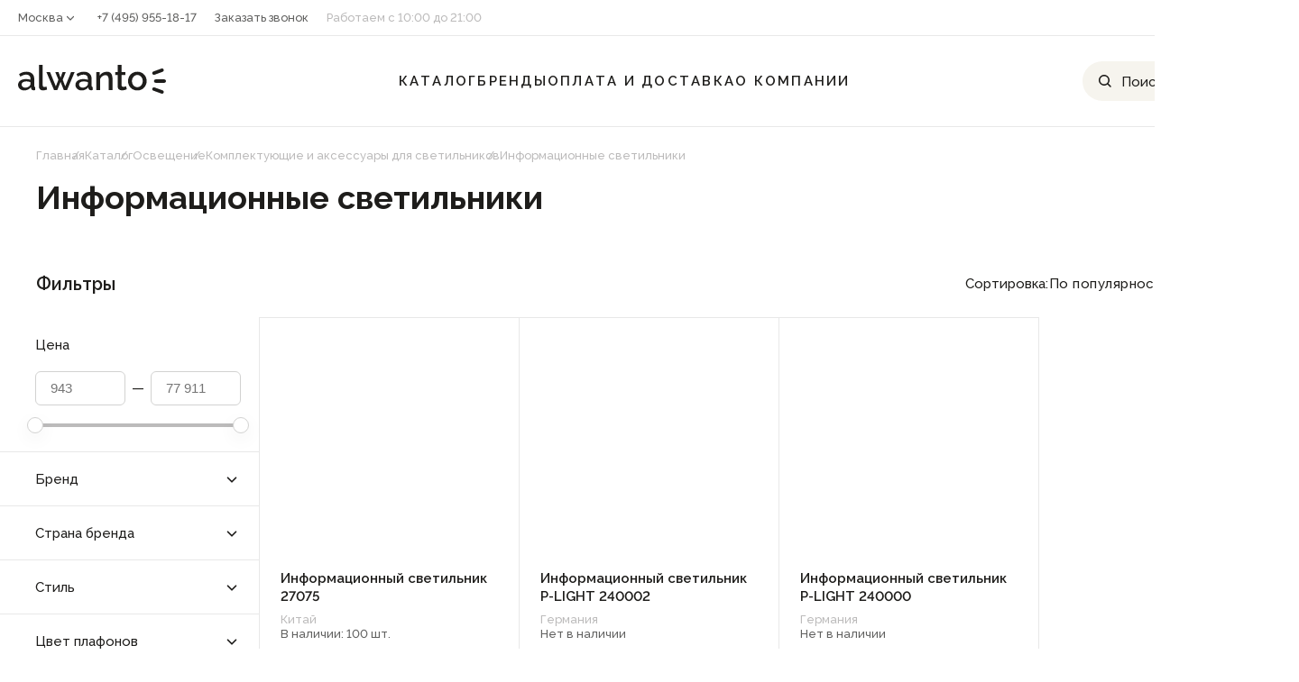

--- FILE ---
content_type: text/html; charset=UTF-8
request_url: https://alwanto.ru/catalog/informatsionnye_svetilniki/
body_size: 31669
content:
<!DOCTYPE html>
<html xmlns="http://www.w3.org/1999/xhtml" xml:lang="ru" lang="ru" >
<head><link rel="canonical" href="https://alwanto.ru/catalog/informatsionnye_svetilniki/" />
			<title>Комплектующие и аксессуары для светильников купить в Москве в интернет-магазине Alwanto.ru</title>
	<meta name="viewport" content="initial-scale=1.0, width=device-width" />
	<meta name="HandheldFriendly" content="true" />
	<meta name="yes" content="yes" />
	<meta name="apple-mobile-web-app-status-bar-style" content="black" />
	<meta name="SKYPE_TOOLBAR" content="SKYPE_TOOLBAR_PARSER_COMPATIBLE" />
	<meta http-equiv="Content-Type" content="text/html; charset=UTF-8" />
<meta name="keywords" content="комплектующие, купить, светильники, аксессуары, интернет, Москва, магазин, недорого, цена, фото" />
<meta name="description" content="Купить комплектующие и аксессуары для светильников онлайн в интернет-магазине Alwanto.ru по низким ценам с доставкой в Москве и всей России от 1-го рабочего дня. Тестирование товаров перед отправкой. Весь товар сертифицирован. Замена при обнаружении брака. Заказывайте комплектующие и аксессуары для светильников для загородного дома из нашего каталога с фото и отзывами покупателей на сайте или по телефону +7 (495) 955-18-17 " />

<script data-skip-moving="true">(function(w, d) {var v = w.frameCacheVars = {'CACHE_MODE':'HTMLCACHE','storageBlocks':[],'dynamicBlocks':{'WIklcT':'68b329da9893','basketitems-component-block':'d41d8cd98f00','header-allphones-block1':'284219dc8906','header-auth-block1':'d41d8cd98f00','header-basket-with-compare-block1':'d41d8cd98f00','viewtype-block':'21a8f0ab1def','mp4rKn':'d41d8cd98f00','viewed-block':'d41d8cd98f00','V62bio':'d41d8cd98f00','basketitems-block':'d41d8cd98f00','all-basketitems-block':'d41d8cd98f00'},'AUTO_UPDATE':true,'AUTO_UPDATE_TTL':'120','version':'2'};var inv = false;if (v.AUTO_UPDATE === false){if (v.AUTO_UPDATE_TTL && v.AUTO_UPDATE_TTL > 0){var lm = Date.parse(d.lastModified);if (!isNaN(lm)){var td = new Date().getTime();if ((lm + v.AUTO_UPDATE_TTL * 1000) >= td){w.frameRequestStart = false;w.preventAutoUpdate = true;return;}inv = true;}}else{w.frameRequestStart = false;w.preventAutoUpdate = true;return;}}var r = w.XMLHttpRequest ? new XMLHttpRequest() : (w.ActiveXObject ? new w.ActiveXObject("Microsoft.XMLHTTP") : null);if (!r) { return; }w.frameRequestStart = true;var m = v.CACHE_MODE; var l = w.location; var x = new Date().getTime();var q = "?bxrand=" + x + (l.search.length > 0 ? "&" + l.search.substring(1) : "");var u = l.protocol + "//" + l.host + l.pathname + q;r.open("GET", u, true);r.setRequestHeader("BX-ACTION-TYPE", "get_dynamic");r.setRequestHeader("X-Bitrix-Composite", "get_dynamic");r.setRequestHeader("BX-CACHE-MODE", m);r.setRequestHeader("BX-CACHE-BLOCKS", v.dynamicBlocks ? JSON.stringify(v.dynamicBlocks) : "");if (inv){r.setRequestHeader("BX-INVALIDATE-CACHE", "Y");}try { r.setRequestHeader("BX-REF", d.referrer || "");} catch(e) {}if (m === "APPCACHE"){r.setRequestHeader("BX-APPCACHE-PARAMS", JSON.stringify(v.PARAMS));r.setRequestHeader("BX-APPCACHE-URL", v.PAGE_URL ? v.PAGE_URL : "");}r.onreadystatechange = function() {if (r.readyState != 4) { return; }var a = r.getResponseHeader("BX-RAND");var b = w.BX && w.BX.frameCache ? w.BX.frameCache : false;if (a != x || !((r.status >= 200 && r.status < 300) || r.status === 304 || r.status === 1223 || r.status === 0)){var f = {error:true, reason:a!=x?"bad_rand":"bad_status", url:u, xhr:r, status:r.status};if (w.BX && w.BX.ready && b){BX.ready(function() {setTimeout(function(){BX.onCustomEvent("onFrameDataRequestFail", [f]);}, 0);});}w.frameRequestFail = f;return;}if (b){b.onFrameDataReceived(r.responseText);if (!w.frameUpdateInvoked){b.update(false);}w.frameUpdateInvoked = true;}else{w.frameDataString = r.responseText;}};r.send();var p = w.performance;if (p && p.addEventListener && p.getEntries && p.setResourceTimingBufferSize){var e = 'resourcetimingbufferfull';var h = function() {if (w.BX && w.BX.frameCache && w.BX.frameCache.frameDataInserted){p.removeEventListener(e, h);}else {p.setResourceTimingBufferSize(p.getEntries().length + 50);}};p.addEventListener(e, h);}})(window, document);</script>
<script data-skip-moving="true">(function(w, d, n) {var cl = "bx-core";var ht = d.documentElement;var htc = ht ? ht.className : undefined;if (htc === undefined || htc.indexOf(cl) !== -1){return;}var ua = n.userAgent;if (/(iPad;)|(iPhone;)/i.test(ua)){cl += " bx-ios";}else if (/Windows/i.test(ua)){cl += ' bx-win';}else if (/Macintosh/i.test(ua)){cl += " bx-mac";}else if (/Linux/i.test(ua) && !/Android/i.test(ua)){cl += " bx-linux";}else if (/Android/i.test(ua)){cl += " bx-android";}cl += (/(ipad|iphone|android|mobile|touch)/i.test(ua) ? " bx-touch" : " bx-no-touch");cl += w.devicePixelRatio && w.devicePixelRatio >= 2? " bx-retina": " bx-no-retina";var ieVersion = -1;if (/AppleWebKit/.test(ua)){cl += " bx-chrome";}else if (/Opera/.test(ua)){cl += " bx-opera";}else if (/Firefox/.test(ua)){cl += " bx-firefox";}ht.className = htc ? htc + " " + cl : cl;})(window, document, navigator);</script>


<link href="https://fonts.googleapis.com/css?family=Open+Sans:300italic,400italic,600italic,700italic,800italic,400,300,500,600,700,800&subset=latin,cyrillic-ext"  rel="stylesheet" />
<link href="/bitrix/css/aspro.next/notice.min.css?16916079272906"  rel="stylesheet" />
<link href="/bitrix/js/ui/design-tokens/dist/ui.design-tokens.min.css?169160757022029"  rel="stylesheet" />
<link href="/bitrix/js/ui/fonts/opensans/ui.font.opensans.min.css?16916073822320"  rel="stylesheet" />
<link href="/bitrix/js/main/popup/dist/main.popup.bundle.min.css?169160764026598"  rel="stylesheet" />
<link href="/bitrix/cache/css/s1/aspro_next/page_98090d450a4624b9d182953e955b3168/page_98090d450a4624b9d182953e955b3168_v1.css?169824193512822"  rel="stylesheet" />
<link href="/bitrix/cache/css/s1/aspro_next/default_957feb27dc125ceba090afd228836384/default_957feb27dc125ceba090afd228836384_v1.css?16982418968158"  rel="stylesheet" />
<link href="/bitrix/cache/css/s1/aspro_next/template_b261cd468ab2a6e4d5b0aeef64bf0394/template_b261cd468ab2a6e4d5b0aeef64bf0394_v1.css?1698241858555094"  data-template-style="true" rel="stylesheet" />







<link rel="shortcut icon" href="/favicon.png" type="image/png" />
<link rel="apple-touch-icon" sizes="180x180" href="/upload/CNext/39a/wale8yavya0lhhjl52yg3gqg80jxnukd.png" />
<style>html {--border-radius:8px;--theme-base-color:#b41818;--theme-base-color-hue:0;--theme-base-color-saturation:76%;--theme-base-color-lightness:40%;--theme-base-opacity-color:#b418181a;--theme-more-color:#b41818;--theme-more-color-hue:0;--theme-more-color-saturation:76%;--theme-more-color-lightness:40%;--theme-lightness-hover-diff:6%;}</style>
<meta property="ya:interaction" content="XML_FORM" />
<meta property="ya:interaction:url" content="https://alwanto.ru/catalog/informatsionnye_svetilniki/?mode=xml" />
<link rel="amphtml" href="https://alwanto.ru/amp/sections/1447/" />
<meta property="og:title" content="Комплектующие и аксессуары для светильников купить в Москве в интернет-магазине Alwanto.ru" />
<meta property="og:type" content="website" />
<meta property="og:image" content="https://alwanto.ru/logo.png" />
<link rel="image_src" href="https://alwanto.ru/logo.png"  />
<meta property="og:url" content="https://alwanto.ru/catalog/informatsionnye_svetilniki/" />
<meta property="og:description" content="Купить комплектующие и аксессуары для светильников онлайн в интернет-магазине Alwanto.ru по низким ценам с доставкой в Москве и всей России от 1-го рабочего дня. Тестирование товаров перед отправкой. Весь товар сертифицирован. Замена при обнаружении брака. Заказывайте комплектующие и аксессуары для ..." />



				<link rel="stylesheet" href="/local/templates/aspro_next/tmpl/owlcarousel/owl.carousel.min.css">
		<link rel="stylesheet" href="/local/templates/aspro_next/tmpl/owlcarousel/owl.theme.default.min.css">

			
</head>
<body class=" site_s1 fill_bg_n" id="main">
	<div class="preloader"></div>
		<div id="panel"></div>
						
	<div id="bxdynamic_WIklcT_start" style="display:none"></div>
<div id="bxdynamic_WIklcT_end" style="display:none"></div>				<div id="bxdynamic_basketitems-component-block_start" style="display:none"></div><div id="bxdynamic_basketitems-component-block_end" style="display:none"></div>						
		
					
	<div class="wrapper1  header_bgcolored with_left_block  catalog_page basket_normal basket_fill_DARK side_LEFT catalog_icons_N banner_auto with_fast_view mheader-v2 header-vcustom regions_Y fill_N footer-vcustom front-vcustom mfixed_Y mfixed_view_scroll_top title-v1 with_phones store_LIST_AMOUNT">
		


						<header class="header normal  " >

				<div class="container">
			<div class="header__up-block">
				<div class="header__country-select">
					<div class="header__country-select-current">Москва</div>
					<div class="header__country-select-list" style="display: none;z-index: 4;">
													<div class="header__country-select-item">
								<a href="https://bryansk.alwanto.ru" class="header__country-name">Брянск</a>
							</div>
													<div class="header__country-select-item">
								<a href="https://voronezh.alwanto.ru" class="header__country-name">Воронеж</a>
							</div>
													<div class="header__country-select-item">
								<a href="https://ekb.alwanto.ru" class="header__country-name">Екатеринбург</a>
							</div>
													<div class="header__country-select-item">
								<a href="https://kazan.dev.alwanto.ru" class="header__country-name">Казань</a>
							</div>
													<div class="header__country-select-item">
								<a href="https://krasnodar.alwanto.ru" class="header__country-name">Краснодар</a>
							</div>
													<div class="header__country-select-item">
								<a href="https://alwanto.ru" class="header__country-name">Москва</a>
							</div>
													<div class="header__country-select-item">
								<a href="https://nn.alwanto.ru" class="header__country-name">Нижний Новгород</a>
							</div>
													<div class="header__country-select-item">
								<a href="https://novosibirsk.alwanto.ru" class="header__country-name">Новосибирск</a>
							</div>
													<div class="header__country-select-item">
								<a href="https://rostov.alwanto.ru" class="header__country-name">Ростов-на-Дону</a>
							</div>
													<div class="header__country-select-item">
								<a href="https://samara.alwanto.ru" class="header__country-name">Самара</a>
							</div>
													<div class="header__country-select-item">
								<a href="https://simferopol.alwanto.ru" class="header__country-name">Симферополь</a>
							</div>
													<div class="header__country-select-item">
								<a href="https://tula.alwanto.ru" class="header__country-name">Тула</a>
							</div>
											</div>
				</div>
				<div class="header__number-link">
					<!-- <a href="tel:+74951234567" class="header__number-link-text">+7 (495) 540 56 88</a> -->
											<div id="bxdynamic_header-allphones-block1_start" style="display:none"></div>								<a rel="nofollow" href="tel:+74959551817" class="header__number-link-text">+7 (495) 955-18-17</a>
								<div id="bxdynamic_header-allphones-block1_end" style="display:none"></div>									</div>
				<div class="header__call-link inner-table-block">
					<!-- <a href="#call-popup" class="header__call-link-text">Заказать звонок</a> -->
											<span class="header__call-link-text callback-block animate-load twosmallfont colored" data-event="jqm" data-param-form_id="SIMPLE_FORM_6" data-name="callback">Заказать звонок</span>
									</div>
				<div class="header__time-work">
					<span class="header__time-work-text">Работаем с 10:00 до 21:00</span>
				</div>
				<div class="header__login-link">
					<!-- <a href="#login-popup" class="header__login-link-text">Войти</a> -->
					
		<div id="bxdynamic_header-auth-block1_start" style="display:none"></div><div id="bxdynamic_header-auth-block1_end" style="display:none"></div>					</div>
			</div>
			<div class="mobile-menu-search-block">
				<form action="/catalog/" method="get" class="mobile-menu-search-block__search-form">
					<button type="submit" class="mobile-menu-search-block__search-button">
						<img src="/local/templates/aspro_next/tmpl/img/header/search.svg" alt="search" class="mobile-menu-search-block__search-img">
					</button>
					<input name="q" type="text" class="mobile-menu-search-block__search-input" placeholder="Поиск">
				</form>
				<div class="mobile-menu-close">
					<img src="/local/templates/aspro_next/tmpl/img/header/close-menu.svg" alt="close" class="mobile-menu-close__img">
				</div>
			</div>
			<div class="header__down-block">
				<div class="header__logo">
					<a href="/" class="header__logo-link">
						<img src="/local/templates/aspro_next/tmpl/img/header/logo.svg" alt="logo" class="header__logo-img">
					</a>
				</div>
				<div class="header__menu">
					<div class="header__menu-burger">&#9776;</div>
					<nav>
						<ul class="header__menu-list">
							<li class="header__menu-item">
								<a href="#" class="header__menu-link catalog-link">Каталог</a>
							</li>
							<li class="header__menu-item">
								<a href="/info/brands/" class="header__menu-link">Бренды</a>
							</li>
							<li class="header__menu-item">
								<a href="/help/" class="header__menu-link">Оплата и доставка</a>
							</li>
							<li class="header__menu-item">
								<a href="/company/" class="header__menu-link">О компании</a>
							</li>
						</ul>
					</nav>
				</div>
				<div class="header__search">
					<img src="/local/templates/aspro_next/tmpl/img/header/search.svg" alt="search" class="header__search-img-mobile">
					<form action="/catalog/" class="header__search-form">
						<button class="header__search-button">
							<img src="/local/templates/aspro_next/tmpl/img/header/search.svg" alt="search" class="header__search-img">
						</button>
						<input type="text" name="q" class="header__search-input" placeholder="Поиск">
						<div class="reset-input-value"><img src="/local/templates/aspro_next/tmpl/img/header/reset-input-value.svg" alt=""></div>
					</form>
				</div>
				<div class="header__login-link header__login-link--mobile">
					<!-- <a href="#login-popup" class="header__login-link-text">Войти</a> -->
										<a href="/personal/" class="personal-link dark-color animate-load header__login-link-text"></a>
				</div>
				<!-- <div class="header__compare">
					<a href="#compare-popup" class="header__compare-link">
						<img src="/local/templates/aspro_next/tmpl/img/header/compare.svg" alt="compare" class="header__compare-img">
						<span class="header__compare-count">2</span>
					</a>
				</div>
				<div class="header__favorites">
					<a href="#favorites-popup" class="header__favorites-link">
						<img src="/local/templates/aspro_next/tmpl/img/header/favorites.svg" alt="favorites" class="header__favorites-img">
						<span class="header__favorites-count">34</span>
					</a>
				</div>
				<div class="header__cart">
					<a href="#cart-popup" class="header__cart-link">
						<img src="/local/templates/aspro_next/tmpl/img/header/cart.svg" alt="cart" class="header__cart-img">
						<span class="header__cart-count">1</span>
					</a>
				</div> -->


												<div id="bxdynamic_header-basket-with-compare-block1_start" style="display:none"></div><div id="bxdynamic_header-basket-with-compare-block1_end" style="display:none"></div>			


				<!-- <div class="menu-container">
					<div class="menu-container__left-block">
						<div class="menu-container__left-block-list">
							<div class="menu-container__left-block-item" data-item="one">Люстры</div>
							<div class="menu-container__left-block-item" data-item="two">Светильники</div>
							<div class="menu-container__left-block-item" data-item="one">Бра</div>
							<div class="menu-container__left-block-item" data-item="two">Настольные лампы</div>
							<div class="menu-container__left-block-item" data-item="one">Споты</div>
							<div class="menu-container__left-block-item" data-item="two">Торшеры</div>
							<div class="menu-container__left-block-item" data-item="one">Уличные светильники</div>
							<div class="menu-container__left-block-item" data-item="two">Картинная подсветка</div>
							<div class="menu-container__left-block-item" data-item="one">Теплые пол</div>
							<div class="menu-container__left-block-item" data-item="two">Настольные лампы</div>
							<div class="menu-container__left-block-item" data-item="one">Споты</div>
							<div class="menu-container__left-block-item" data-item="two">Люстры</div>
							<div class="menu-container__left-block-item" data-item="one">Люстры</div>
							<div class="menu-container__left-block-item" data-item="two">Люстры</div>
							<div class="menu-container__left-block-item" data-item="one">Люстры</div>
							<div class="menu-container__left-block-item" data-item="two">Люстры</div>
						</div>
					</div>
					<div class="menu-container__right-block">
						<div class="mobile-back-to-base-menu">Назад</div>
						<div class="menu-container__right-block-item" data-item="one">
							<div class="menu-container__right-block-sub-menu">
								<div class="menu-container__right-block-sub-menu-top-link">
									<a href="">Все люстры</a>
								</div>
								<div class="menu-container__right-block-sub-menu-list">
									<div class="menu-container__right-block-sub-menu-item">
										 <a href="">Подвесные</a>
									</div>
									<div class="menu-container__right-block-sub-menu-item">
										 <a href="">Потолочные</a>
									</div>
									<div class="menu-container__right-block-sub-menu-item">
										 <a href="">Маленькие</a>
									</div>
									<div class="menu-container__right-block-sub-menu-item">
										 <a href="">Лифты</a>
									</div>
								</div>
							</div>
							<div class="menu-container__right-block-sub-menu-tags">
								<div class="menu-container__right-block-sub-menu-tags-left">
									<div class="menu-container__right-block-sub-menu-tags-name">Назначение</div>
									<ul>
										<li><a href="">Гостиная</a></li>
										<li><a href="">Детская</a></li>
										<li><a href="">Дача</a></li>
										<li><a href="">Кабинет</a></li>
										<li><a href="">Кафе</a></li>
										<li><a href="">Кухня</a></li>
										<li><a href="">Прихожая</a></li>
										<li><a href="">Спальня</a></li>
									</ul>
								</div>
								<div class="menu-container__right-block-sub-menu-tags-center">
									<div class="menu-container__right-block-sub-menu-tags-name">Стиль</div>
									<ul>
										<li><a href="">Арт-деко</a></li>
										<li><a href="">Классика</a></li>
										<li><a href="">Лофт</a></li>
										<li><a href="">Минимализм</a></li>
										<li><a href="">Модерн</a></li>
										<li><a href="">Прованс</a></li>
										<li><a href="">Ретро</a></li>
										<li><a href="">Современный</a></li>
										<li><a href="">Техно</a></li>
										<li><a href="">Флористика</a></li>
									</ul>
								</div>
								<div class="menu-container__right-block-sub-menu-tags-right">
									<div class="menu-container__right-block-sub-menu-tags-name">Особенности</div>
									<ul>
										<li><a href="">Для натяжных потолков</a></li>
										<li><a href="">Рожковые</a></li>
										<li><a href="">Светодиодные</a></li>
										<li><a href="">С вентилятором</a></li>
										<li><a href="">С диммером</a></li>
										<li><a href="">С пультом</a></li>
										<li><a href="">Умные</a></li>
									</ul>
								</div>
							</div>
						</div>
						<div class="menu-container__right-block-item" data-item="two">
							<div class="menu-container__right-block-sub-menu">
								<div class="menu-container__right-block-sub-menu-top-link">
									<a href="">Все настольные лампы</a>
								</div>
								<div class="menu-container__right-block-sub-menu-list">
									<div class="menu-container__right-block-sub-menu-item">
										 <a href="">Подвесные</a>
									</div>
									<div class="menu-container__right-block-sub-menu-item">
										 <a href="">Потолочные</a>
									</div>
									<div class="menu-container__right-block-sub-menu-item">
										 <a href="">Маленькие</a>
									</div>
									<div class="menu-container__right-block-sub-menu-item">
										 <a href="">Лифты</a>
									</div>
								</div>
							</div>
							<div class="menu-container__right-block-sub-menu-tags">
								<div class="menu-container__right-block-sub-menu-tags-left">
									<div class="menu-container__right-block-sub-menu-tags-name">Назначение</div>
									<ul>
										<li><a href="">Гостиная</a></li>
										<li><a href="">Детская</a></li>
										<li><a href="">Дача</a></li>
										<li><a href="">Кабинет</a></li>
										<li><a href="">Кафе</a></li>
										<li><a href="">Кухня</a></li>
										<li><a href="">Прихожая</a></li>
										<li><a href="">Спальня</a></li>
									</ul>
								</div>
								<div class="menu-container__right-block-sub-menu-tags-center">
									<div class="menu-container__right-block-sub-menu-tags-name">Стиль</div>
									<ul>
										<li><a href="">Арт-деко</a></li>
										<li><a href="">Классика</a></li>
										<li><a href="">Лофт</a></li>
										<li><a href="">Минимализм</a></li>
										<li><a href="">Модерн</a></li>
										<li><a href="">Прованс</a></li>
										<li><a href="">Ретро</a></li>
										<li><a href="">Современный</a></li>
										<li><a href="">Техно</a></li>
										<li><a href="">Флористика</a></li>
									</ul>
								</div>
								<div class="menu-container__right-block-sub-menu-tags-right">
									<div class="menu-container__right-block-sub-menu-tags-name">Особенности</div>
									<ul>
										<li><a href="">Для натяжных потолков</a></li>
										<li><a href="">Рожковые</a></li>
										<li><a href="">Светодиодные</a></li>
										<li><a href="">С вентилятором</a></li>
										<li><a href="">С диммером</a></li>
										<li><a href="">С пультом</a></li>
										<li><a href="">Умные</a></li>
									</ul>
								</div>
							</div>
						</div>
					</div>
				</div> -->


				<div class="menu-container">
				    <div class="menu-container__left-block">
				        <div class="menu-container__left-block-list">
				            <div class="menu-container__left-block-item" data-item="w1">Люстры</div>
				            <div class="menu-container__left-block-item" data-item="w2">Светильники</div>
				            <div class="menu-container__left-block-item" data-item="w3">Бра</div>
				            <div class="menu-container__left-block-item" data-item="w4">Настольные лампы</div>
				            <div class="menu-container__left-block-item" data-item="w5">Трековые светильники</div>
				            <div class="menu-container__left-block-item" data-item="w6">Споты</div>
				            <div class="menu-container__left-block-item" data-item="w7">Торшеры</div>
				            <div class="menu-container__left-block-item" data-item="w8">Уличные светильники</div>
				            <div class="menu-container__left-block-item" data-item="w9">Технический свет</div>
				            <div class="menu-container__left-block-item" data-item="w10">Подсветка для картин</div>
				            <div class="menu-container__left-block-item" data-item="w11">Лампочки</div>
				            <div class="menu-container__left-block-item" data-item="w12">Комплектующие и аксессуары для светильников</div>
				            <div class="menu-container__left-block-item" data-item="w13">Новогодние светильники</div>
				            <div class="menu-container__left-block-item" data-item="w14">Распродажа</div>
				            <div class="menu-container__left-block-item" data-item="w15">Электроустановочные изделия</div>
				            <div class="menu-container__left-block-item" data-item="w16">Светодиодные ленты</div>
				        </div>
				    </div>
				    <div class="menu-container__right-block">
				        <div class="mobile-back-to-base-menu">Назад</div>
				        <div class="menu-container__right-block-item" data-item="w1">
				            <div class="menu-container__right-block-sub-menu">
				                <div class="menu-container__right-block-sub-menu-top-link">
				                    <a href="/catalog/lyustry/">Все люстры</a>
				                </div>
				                <div class="menu-container__right-block-sub-menu-list">
				                    <div class="menu-container__right-block-sub-menu-item">

				                        <a href="/catalog/podvesnye-lyustry/">Подвесные люстры</a>
				                    </div>
				                    <div class="menu-container__right-block-sub-menu-item">

				                        <a href="/catalog/potolochnye-lyustry/">Потолочные люстры</a>
				                    </div>
				                    <div class="menu-container__right-block-sub-menu-item">

				                        <a href="/catalog/malenkie-lyustry/">Маленькие люстры</a>
				                    </div>
				                    <div class="menu-container__right-block-sub-menu-item">

				                        <a href="/catalog/lifty_dlya_lyustr/">Лифты для люстр</a>
				                    </div>
				                    <div class="menu-container__right-block-sub-menu-item">

				                        <a href="/catalog/kaskadnye-lyustry/">Каскадные люстры</a>
				                    </div>
				                    <div class="menu-container__right-block-sub-menu-item">

				                        <a href="/catalog/lyustry-ventilyatory/">Люстры вентиляторы</a>
				                    </div>
				                    <div class="menu-container__right-block-sub-menu-item">

				                        <a href="/catalog/bolshie-lyustry/">Большие люстры</a>
				                    </div>
				                </div>
				            </div>
				            <div class="menu-container__right-block-sub-menu-tags">
				                <div class="menu-container__right-block-sub-menu-tags-left">
				                    <div class="menu-container__right-block-sub-menu-tags-name">Назначение</div>
				                    <ul>
				                        <li><a href="/catalog/lyustry-dlya-gostinoy/">Гостиная</a></li>
                                        <li><a href="/catalog/lyustry-dlya-vannoy/">Ванная</a></li>
				                        <li><a href="/catalog/lyustry-dlya-detskoy/">Детская</a></li>
				                        <li><a href="/catalog/lyustry-dlya-kabineta/">Кабинет</a></li>
				                        <li><a href="/catalog/lyustry-dlya-kafe/">Кафе</a></li>
				                        <li><a href="/catalog/lyustry-dlya-kukhni/">Кухня</a></li>
				                        <li><a href="/catalog/lyustry-dlya-prikhozhey/">Прихожая</a></li>
				                        <li><a href="/catalog/lyustry-dlya-spalni/">Спальня</a></li>
				                    </ul>
				                </div>
				                <div class="menu-container__right-block-sub-menu-tags-center">
				                    <div class="menu-container__right-block-sub-menu-tags-name">Стиль</div>
				                    <ul>
				                        <li><a href="/catalog/lyustry-art-deko/">Арт-деко</a></li>
				                        <li><a href="/catalog/lyustry-klassicheskiy/">Классика</a></li>
				                        <li><a href="/catalog/lyustry-loft/">Лофт</a></li>
				                        <li><a href="/catalog/lyustry-minimalizm/">Минимализм</a></li>
				                        <li><a href="/catalog/lyustry-modern/">Модерн</a></li>
				                        <li><a href="/catalog/lyustry-provans/">Прованс</a></li>
				                        <li><a href="/catalog/lyustry-retro/">Ретро</a></li>
				                        <li><a href="/catalog/lyustry-sovremennyy/">Современный</a></li>
				                        <li><a href="/catalog/lyustry-tekhno/">Техно</a></li>
				                        <li><a href="/catalog/lyustry-floristika/">Флористика</a></li>
				                    </ul>
				                </div>
				                <div class="menu-container__right-block-sub-menu-tags-right">
				                    <div class="menu-container__right-block-sub-menu-tags-name">Особенности</div>
				                    <ul>
				                        <li><a href="/catalog/lyustry-svetodiodnye/">Светодиодные</a></li>
				                        <li><a href="/catalog/lyustry-s-pultom-du/">С пультом</a></li>
				                    </ul>
				                </div>
				            </div>
				        </div>
				        <div class="menu-container__right-block-item" data-item="w2">
				            <div class="menu-container__right-block-sub-menu">
				                <div class="menu-container__right-block-sub-menu-top-link">
				                    <a href="/catalog/svetilniki/">Все светильники</a>
				                </div>
				                <div class="menu-container__right-block-sub-menu-list">
				                    <div class="menu-container__right-block-sub-menu-item">

				                        <a href="/catalog/potolochnye-svetilniki/">Потолочные светильники</a>
				                    </div>
				                    <div class="menu-container__right-block-sub-menu-item">

				                        <a href="/catalog/tochechnye-svetilniki/">Точечные светильники</a>
				                    </div>
				                    <div class="menu-container__right-block-sub-menu-item">

				                        <a href="/catalog/podsvetka-dlya-vitrin/">Подсветка для витрин</a>
				                    </div>
				                    <div class="menu-container__right-block-sub-menu-item">

				                        <a href="/catalog/trekovye-svetilniki/">Трековые светильники</a>
				                    </div>
				                    <div class="menu-container__right-block-sub-menu-item">

				                        <a href="/catalog/podvesnye-svetilniki/">Подвесные светильники</a>
				                    </div>
				                    <div class="menu-container__right-block-sub-menu-item">

				                        <a href="/catalog/led-moduli/">Led-модули</a>
				                    </div>
				                    <div class="menu-container__right-block-sub-menu-item">

				                        <a href="/catalog/podsvetka-dlya-lestnits-i-stupeney/">Подсветка для лестниц и ступеней</a>
				                    </div>
				                    <div class="menu-container__right-block-sub-menu-item">

				                        <a href="/catalog/trekovye-sistemy/">Трековые системы</a>
				                    </div>
				                    <div class="menu-container__right-block-sub-menu-item">

				                        <a href="/catalog/nastennye-svetilniki/">Настенные светильники</a>
				                    </div>
				                    <div class="menu-container__right-block-sub-menu-item">
				                         <a href="/catalog/komplektuyushchie-dlya-svetilnikov/">Комплектующие для светильников</a>
				                    </div>
				                    <div class="menu-container__right-block-sub-menu-item">

				                        <a href="/catalog/protivomoskitnye-lampy/">Протиомаскитные лампы</a>
				                    </div>
				                    <div class="menu-container__right-block-sub-menu-item">

				                        <a href="/catalog/nochniki/">Ночники</a>
				                    </div>
				                    <div class="menu-container__right-block-sub-menu-item">

				                        <a href="/catalog/nakladnye-svetilniki/">Накладные светильники</a>
				                    </div>
				                    <div class="menu-container__right-block-sub-menu-item">

				                        <a href="/catalog/nastenno-potolochnye-svetilniki/">Настенно-потолочные светильники</a>
				                    </div>
				                    <div class="menu-container__right-block-sub-menu-item">

				                        <a href="/catalog/svetilniki_dlya_rasteniy/">Светильники для растениий</a>
				                    </div>
				                </div>
				            </div>
				            <div class="menu-container__right-block-sub-menu-tags">
				                <div class="menu-container__right-block-sub-menu-tags-left">
				                    <div class="menu-container__right-block-sub-menu-tags-name">Назначение</div>
				                    <ul>
				                        <li><a href="/catalog/svetilniki-dlya-gostinoy/">Гостиная</a></li>
				                        <li><a href="/catalog/svetilniki-dlya-detskoy/">Детская</a></li>
				                        <li><a href="/catalog/svetilniki-dlya-vannoy-komnaty/">Для ванной</a></li>
				                        <li><a href="/catalog/svetilniki-dlya-kabineta/">Кабинет</a></li>
				                        <li><a href="/catalog/svetilniki-dlya-kafe-i-rectoranov/">Кафе</a></li>
				                        <li><a href="/catalog/svetilniki-dlya-kukhni/">Кухня</a></li>
				                        <li><a href="/catalog/svetilniki-dlya-prikhozhey/">Прихожая</a></li>
				                        <li><a href="/catalog/svetilniki-dlya-spalni/">Спальня</a></li>
				                    </ul>
				                </div>
				                <div class="menu-container__right-block-sub-menu-tags-center">
				                    <div class="menu-container__right-block-sub-menu-tags-name">Стиль</div>
				                    <ul>
				                        <li><a href="/catalog/svetilniki-art-deko/">Арт-деко</a></li>
				                        <li><a href="/catalog/svetilniki-klassicheskiy/">Классика</a></li>
				                        <li><a href="/catalog/svetilniki-loft/">Лофт</a></li>
				                        <li><a href="/catalog/svetilniki-minimalizm/">Минимализм</a></li>
				                        <li><a href="/catalog/svetilniki-modern/">Модерн</a></li>
				                        <li><a href="/catalog/svetilniki-provans/">Прованс</a></li>
				                        <li><a href="/catalog/svetilniki-retro/">Ретро</a></li>
				                        <li><a href="/catalog/svetilniki-sovremennyy/">Современный</a></li>
				                        <li><a href="/catalog/svetilniki-tekhno/">Техно</a></li>
				                        <li><a href="/catalog/svetilniki-floristika/">Флористика</a></li>
				                    </ul>
				                </div>
				                <div class="menu-container__right-block-sub-menu-tags-right">
				                    <div class="menu-container__right-block-sub-menu-tags-name">Особенности</div>
				                    <ul>
				                        <li><a href="/catalog/svetilniki-s-datchikom-dvizheniya/">С датчиком движения</a></li>
				                        <li><a href="/catalog/svetilniki-mebelnye/">Мебельные</a></li>
				                        <li><a href="/catalog/svetilniki-svetodiodnye/">Светодиодные</a></li>
				                        <li><a href="/catalog/svetilniki-spultomdu/">С пультом</a></li>
				                    </ul>
				                </div>
				            </div>
				        </div>
				        <div class="menu-container__right-block-item" data-item="w3">
				            <div class="menu-container__right-block-sub-menu">
				                <div class="menu-container__right-block-sub-menu-top-link">
				                    <a href="/catalog/bra/">Все бра</a>
				                </div>
				                <div class="menu-container__right-block-sub-menu-list">
				                    <div class="menu-container__right-block-sub-menu-item">

				                        <a href="/catalog/bra-nastennyy/">Настенные бра</a>
				                    </div>
				                    <div class="menu-container__right-block-sub-menu-item">

				                        <a href="/catalog/bra-podvesnoy/">Подвесные бра</a>
				                    </div>
				                    <div class="menu-container__right-block-sub-menu-item">

				                        <a href="/catalog/bra-potolochnyy/">Потолочные бра</a>
				                    </div>
				                    <div class="menu-container__right-block-sub-menu-item">

				                        <a href="/catalog/bra-tochechnyy/">Точечные бра</a>
				                    </div>
				                </div>
				            </div>
				            <div class="menu-container__right-block-sub-menu-tags">
				                <div class="menu-container__right-block-sub-menu-tags-left">
				                    <div class="menu-container__right-block-sub-menu-tags-name">Назначение</div>
				                    <ul>
				                        <li><a href="/catalog/bra-dlya-gostinoy/">Гостиная</a></li>
				                        <li><a href="/catalog/bra-dlya-detskoy/">Детская</a></li>
				                        <li><a href="/catalog/bra-dlya-vannoy-komnaty/">Для ванной</a></li>
				                        <li><a href="/catalog/bra-dlya-kabineta/">Кабинет</a></li>
				                        <li><a href="/catalog/bra-dlya-kafe/">Кафе</a></li>
				                        <li><a href="/catalog/bra-dlya-kukhni/">Кухня</a></li>
				                        <li><a href="/catalog/bra-dlya-prikhozhey/">Прихожая</a></li>
				                        <li><a href="/catalog/bra-dlya-spalni/">Спальня</a></li>
				                    </ul>
				                </div>
				                <div class="menu-container__right-block-sub-menu-tags-center">
				                    <div class="menu-container__right-block-sub-menu-tags-name">Стиль</div>
				                    <ul>
				                        <li><a href="/catalog/bra-art-deko/">Арт-деко</a></li>
				                        <li><a href="/catalog/bra-klassicheskiy/">Классика</a></li>
				                        <li><a href="/catalog/bra-loft/">Лофт</a></li>
				                        <li><a href="/catalog/bra-minimalizm/">Минимализм</a></li>
				                        <li><a href="/catalog/bra-modern/">Модерн</a></li>
				                        <li><a href="/catalog/bra-provans/">Прованс</a></li>
				                        <li><a href="/catalog/bra-retro/">Ретро</a></li>
				                        <li><a href="/catalog/bra-sovremennyy/">Современный</a></li>
				                        <li><a href="/catalog/bra-tekhno/">Техно</a></li>
				                        <li><a href="/catalog/bra-floristika/">Флористика</a></li>
				                    </ul>
				                </div>
				                <div class="menu-container__right-block-sub-menu-tags-right">
				                    <div class="menu-container__right-block-sub-menu-tags-name">Особенности</div>
				                    <ul>
				                        <li><a href="/catalog/bra-khrustal/">Хрустальные</a></li>
				                        <li><a href="/catalog/bra-bez-plafona/">Без плафона</a></li>
				                        <li><a href="/catalog/bra-svetodiodnye/">Светодиодные</a></li>
				                        <li><a href="/catalog/bra-s-pultom-du/">С пультом</a></li>
				                    </ul>
				                </div>
				            </div>
				        </div>
				        <div class="menu-container__right-block-item" data-item="w4">
				            <div class="menu-container__right-block-sub-menu">
				                <div class="menu-container__right-block-sub-menu-top-link">
				                    <a href="/catalog/nastolnaya-lampa/">Все настольные лампы</a>
				                </div>
				                <div class="menu-container__right-block-sub-menu-list">
				                    <div class="menu-container__right-block-sub-menu-item">

				                        <a href="/catalog/dekorativnye-nastolnye-lampy/">Декоративные настольные лампы</a>
				                    </div>
				                    <div class="menu-container__right-block-sub-menu-item">

				                        <a href="/catalog/interernye-nastolnye-lampy/">Интерьерные настольные лампы</a>
				                    </div>
				                    <div class="menu-container__right-block-sub-menu-item">

				                        <a href="/catalog/detskie-nastolnye-lampy/">Детские настольные лампы</a>
				                    </div>
				                    <div class="menu-container__right-block-sub-menu-item">

				                        <a href="/catalog/nastolnye-lampy-na-prishchepke/">Настольные лампы на прищепке</a>
				                    </div>
				                    <div class="menu-container__right-block-sub-menu-item">

				                        <a href="/catalog/ofisnye-nastolnye-lampy/">Офисные настольные лампы</a>
				                    </div>
				                    <div class="menu-container__right-block-sub-menu-item">

				                        <a href="/catalog/nastolnye-lampy-s-abazhurom/">Настольные лампы с абажуром</a>
				                    </div>
				                    <div class="menu-container__right-block-sub-menu-item">

				                        <a href="/catalog/svetodiodnye-nastolnye-lampy/">Светодиодные настольные лампы</a>
				                    </div>
				                </div>
				            </div>
				            <div class="menu-container__right-block-sub-menu-tags">
				                <div class="menu-container__right-block-sub-menu-tags-left">
				                    <div class="menu-container__right-block-sub-menu-tags-name">Назначение</div>
				                    <ul>
				                        <li><a href="/catalog/nastolnaya-lampa-dlya-gostinoy/">Гостиная</a></li>
				                        <li><a href="/catalog/nastolnaya-lampa-dlya-detskoy/">Детская</a></li>
				                        <li><a href="/catalog/nastolnaya-lampa-dlya-vannoy-komnaty/">Для ванной</a></li>
				                        <li><a href="/catalog/nastolnaya-lampa-dlya-kabineta/">Кабинет</a></li>
				                        <li><a href="/catalog/nastolnaya-lampa-dlya-kafe/">Кафе</a></li>
				                        <li><a href="/catalog/nastolnaya-lampa-dlya-prikhozhey/">Прихожая</a></li>
				                        <li><a href="/catalog/nastolnaya-lampa-dlya-spalni/">Спальня</a></li>
				                    </ul>
				                </div>
				                <div class="menu-container__right-block-sub-menu-tags-center">
				                    <div class="menu-container__right-block-sub-menu-tags-name">Стиль</div>
				                    <ul>
				                        <li><a href="/catalog/nastolnaya-lampa-art-deko/">Арт-деко</a></li>
				                        <li><a href="/catalog/nastolnaya-lampa-klassicheskiy/">Классика</a></li>
				                        <li><a href="/catalog/nastolnaya-lampa-loft/">Лофт</a></li>
				                        <li><a href="/catalog/nastolnaya-lampa-minimalizm/">Минимализм</a></li>
				                        <li><a href="/catalog/nastolnaya-lampa-modern/">Модерн</a></li>
				                        <li><a href="/catalog/nastolnaya-lampa-provans/">Прованс</a></li>
				                        <li><a href="/catalog/nastolnaya-lampa-retro/">Ретро</a></li>
				                        <li><a href="/catalog/nastolnaya-lampa-sovremennyy/">Современный</a></li>
				                        <li><a href="/catalog/nastolnaya-lampa-tekhno/">Техно</a></li>
				                        <li><a href="/catalog/nastolnaya-lampa-khay-tek/">Хай-тек</a></li>
				                    </ul>
				                </div>
				                <div class="menu-container__right-block-sub-menu-tags-right">
				                    <div class="menu-container__right-block-sub-menu-tags-name">Особенности</div>
				                    <ul>
				                        <li><a href="/catalog/nastolnaya_lampa-abazhur/">С абажуром</a></li>
				                        <li><a href="/catalog/nastolnaya_lampa-bez-plafona/">Без плафона</a></li>
				                        <li><a href="/catalog/nastolnaya-lampa-svetodiodnye/">Светодиодные</a></li>
				                        <li><a href="/catalog/nastolnaya-lampa-s-pultom-du/	">С пультом</a></li>
				                    </ul>
				                </div>
				            </div>
				        </div>
				        <div class="menu-container__right-block-item" data-item="w5">
				            <div class="menu-container__right-block-sub-menu">
				                <div class="menu-container__right-block-sub-menu-top-link">
				                    <a href="/catalog/trekovye-svetilniki/">Все трековые светильники</a>
				                </div>
                                    <div class="menu-container__right-block-sub-menu-list">
				                    <div class="menu-container__right-block-sub-menu-item">

				                        <a href="/catalog/trekovye-svetilniki-germaniya/">Немецкие</a>
				                    </div>
				                    <div class="menu-container__right-block-sub-menu-item">

				                        <a href="/catalog/trekovye-svetilniki-pryamougolnik/">Прямоугольные</a>
				                    </div>
				                    <div class="menu-container__right-block-sub-menu-item">

				                        <a href="/catalog/trekovye-svetilniki-chernyy/">Черные</a>
				                    </div>
				                    <div class="menu-container__right-block-sub-menu-item">

				                        <a href="/catalog/trekovye-svetilniki-seryy/">Серые</a>
				                    </div>
                                    <div class="menu-container__right-block-sub-menu-item">

				                        <a href="/catalog/trekovye-svetilniki-belyy/">Белые</a>
				                    </div>
                                    <div class="menu-container__right-block-sub-menu-item">

				                        <a href="/catalog/trekovye-svetilniki-ip44/">Степень защиты IP44</a>
				                    </div>
                                    <div class="menu-container__right-block-sub-menu-item">

				                        <a href="/catalog/trekovye-svetilniki-e14/">C цоколем Е14</a>
				                    </div>
                                    <div class="menu-container__right-block-sub-menu-item">

				                        <a href="/catalog/trekovye-svetilniki-gu10/">C цоколем GU10</a>
				                    </div>
                                    <div class="menu-container__right-block-sub-menu-item">

				                        <a href="/catalog/trekovye-svetilniki-gx53/">С цоколем GX53</a>
				                    </div>
                                 </div>
                                  </div>
				            <div class="menu-container__right-block-sub-menu-tags">
				                <div class="menu-container__right-block-sub-menu-tags-left">
				                    <div class="menu-container__right-block-sub-menu-tags-name">Назначение</div>
				                    <ul>
				                        <li><a href="/catalog/trekovye-svetilniki/-dlya-gostinoy/">Гостиная</a></li>
				                        <li><a href="/catalog/trekovye-svetilniki/-dlya-kafe/">Кафе</a></li>
				                        <li><a href="/catalog/trekovye-svetilniki/-dlya-kukhni/">Кухня</a></li>
				                        <li><a href="/catalog/trekovye-svetilniki/-dlya-prikhozhey/">Прихожая</a></li>
				                        <li><a href="/catalog/trekovye-svetilniki/-dlya-ekspozitsii/">Экспозиция</a></li>
				                    </ul>
				                </div>

				                <div class="menu-container__right-block-sub-menu-tags-center">
				                    <div class="menu-container__right-block-sub-menu-tags-name">Стиль</div>
				                    <ul>
				                        <li><a href="/catalog/trekovye-svetilniki-art-deko/">Арт-деко</a></li>
				                        <li><a href="/catalog/trekovye-svetilniki-klassicheskiy/">Классика</a></li>
				                        <li><a href="/catalog/trekovye-svetilniki-loft/">Лофт</a></li>
				                        <li><a href="/catalog/trekovye-svetilniki-minimalizm/">Минимализм</a></li>
				                        <li><a href="/catalog/trekovye-svetilniki-modern/">Модерн</a></li>
				                        <li><a href="/catalog/trekovye-svetilniki-skandinavskiy/">Скандинавский</a></li>
				                        <li><a href="/catalog/trekovye-svetilniki-sovremennyy/">Современный</a></li>
				                        <li><a href="/catalog/trekovye-svetilniki-tekhno/">Техно</a></li>
				                        <li><a href="/catalog/trekovye-svetilniki-khay-tek/">Хай-тек</a></li>
                                        <li><a href="/catalog/trekovye-svetilniki-industrialnyy/">Индустриальный</a></li>
				                    </ul>
				                </div>
				                <div class="menu-container__right-block-sub-menu-tags-right">
				                    <div class="menu-container__right-block-sub-menu-tags-name">Бренд</div>
				                    <ul>
										<li><a href="/catalog/trekovye-svetilniki-arte-lamp/">Arte lamp</a></li>
                                        <li><a href="/catalog/trekovye-svetilniki-feron/">Feron</a></li>
				                        <li><a href="/catalog/trekovye-svetilniki-maytoni/">Maytoni</a></li>
				                        <li><a href="/catalog/trekovye-svetilniki-citilux/">Citilux</a></li>
				                        <li><a href="/catalog/trekovye-svetilniki-eurosvet/">Eurosvet</a></li>
				                        <li><a href="/catalog/trekovye-svetilniki-eglo/">Eglo</a></li>
				                        <li><a href="/catalog/trekovye-svetilniki-arlight/">Arlight</a></li>
				                        <li><a href="/catalog/trekovye-svetilniki-elektrostandard/">Elektrostandard</a></li>
				                        <li><a href="/catalog/trekovye-svetilniki-lightstar/">Lightstar</a></li>
				                        <li><a href="/catalog/trekovye-svetilniki-swg/">SWG</a></li>
				                    </ul>
				                </div>
				            </div>
				        </div>
				        <div class="menu-container__right-block-item" data-item="w6">
				            <div class="menu-container__right-block-sub-menu">
				                <div class="menu-container__right-block-sub-menu-top-link">
				                    <a href="/catalog/spot/">Все споты</a>
				                </div>
				                <div class="menu-container__right-block-sub-menu-list">
				                    <div class="menu-container__right-block-sub-menu-item">

				                        <a href="/catalog/spot-italiya/">Итальянские споты</a>
				                    </div>
				                    <div class="menu-container__right-block-sub-menu-item">

				                        <a href="/catalog/spot-germaniya/">Споты из Германии</a>
				                    </div>
				                    <div class="menu-container__right-block-sub-menu-item">

				                        <a href="/catalog/spot-tsvet_plafonov_chernyy/">Черные</a>
				                    </div>
				                    <div class="menu-container__right-block-sub-menu-item">

				                        <a href="/catalog/spot-tsvet_plafonov_belyy/">Белые</a>
				                    </div>
                                    <div class="menu-container__right-block-sub-menu-item">

				                        <a href="/catalog/spot-vid_na-shtange/">Споты на штанге</a>
				                    </div>
                                    <div class="menu-container__right-block-sub-menu-item">

				                        <a href="/catalog/spot-maytoni/belyy/">Споты белые Maytoni</a>
				                    </div>
                                    <div class="menu-container__right-block-sub-menu-item">

				                        <a href="/catalog/spot-elektrostandard/">Споты Elektrostandard</a>
				                    </div>
                                    <div class="menu-container__right-block-sub-menu-item">

				                        <a href="/catalog/spot-arte-lamp/">Споты Arte Lamp</a>
				                    </div>
                                    <div class="menu-container__right-block-sub-menu-item">

				                        <a href="/catalog/spot-demarkt/">Споты De Markt</a>
				                    </div>
                                 </div>
				            </div>
				            <div class="menu-container__right-block-sub-menu-tags">
				                <div class="menu-container__right-block-sub-menu-tags-left">
				                    <div class="menu-container__right-block-sub-menu-tags-name">Назначение</div>
				                    <ul>
				                        <li><a href="/catalog/spot-dlya-gostinoy/">Гостиная</a></li>
				                        <li><a href="/catalog/spot-dlya-detskoy/">Детская</a></li>
				                        <li><a href="/catalog/spot-dlya-vannoy-komnaty/">Для ванной</a></li>
				                        <li><a href="/catalog/spot-dlya-kabineta/">Кабинет</a></li>
				                        <li><a href="/catalog/spot-dlya-kafe-i-rectoranov/">Кафе</a></li>
				                        <li><a href="/catalog/spot-dlya-prikhozhey/">Прихожая</a></li>
				                        <li><a href="/catalog/spot-dlya-spalni/">Спальня</a></li>
                                        <li><a href="/catalog/spot-dlya-kukhni/">Кухня</a></li>
                                        <li><a href="/catalog/spot-dlya-ekspozitsii/">Для экспозиции</a></li>
                                        <li><a href="/catalog/spot-dlya-ofisov/">Для офисов</a></li>
				                    </ul>
				                </div>
				                <div class="menu-container__right-block-sub-menu-tags-center">
				                    <div class="menu-container__right-block-sub-menu-tags-name">Стиль</div>
				                    <ul>
				                        <li><a href="/catalog/spot-skandinavskiy/">Скандинавский</a></li>
				                        <li><a href="/catalog/spot-klassicheskiy/">Классика</a></li>
				                        <li><a href="/catalog/spot-loft/">Лофт</a></li>
				                        <li><a href="/catalog/spot-minimalizm/">Минимализм</a></li>
				                        <li><a href="/catalog/spot-provans/">Прованс</a></li>
				                        <li><a href="/catalog/spot-kantri/">Кантри</a></li>
				                        <li><a href="/catalog/spot-retro/">Ретро</a></li>
				                        <li><a href="/catalog/spot-sovremennyy/">Современный</a></li>
				                        <li><a href="/catalog/spot-tekhno/">Техно</a></li>
				                        <li><a href="/catalog/spot-khay-tek/">Хай-тек</a></li>
				                    </ul>
				                </div>
				                <div class="menu-container__right-block-sub-menu-tags-right">
				                    <div class="menu-container__right-block-sub-menu-tags-name">Особенности</div>
				                    <ul>
				                        <li><a href="/catalog/spot-bez-plafona/">Без плафона</a></li>
				                        <li><a href="/catalog/spot-svetodiodnye/">Светодиодные</a></li>
				                        <li><a href="/catalog/spot-s-pultom-du/">С пультом</a></li>
                                        <li><a href="/catalog/spot-galogenovye/">Под галогеновую лампочку</a></li>
                                        <li><a href="/catalog/spot-loft/nakalivaniya/">С лампами накаливания лофт</a></li>
                                        <li><a href="/catalog/spot-tsilindr/">Цилиндрические</a></li>
                                        <li><a href="/catalog/spot-gu10/">С цоколем GU10</a></li>
                                        <li><a href="/catalog/spot-e27/">С цоколем E27</a></li>
                                        <li><a href="/catalog/spot-e14/">С цоколем E14</a></li>
                                        <li><a href="/catalog/spot-material_plafonov_derevo/">Споты деревянные</a></li>
				                    </ul>
				                </div>
				            </div>
				        </div>
				        <div class="menu-container__right-block-item" data-item="w7">
				            <div class="menu-container__right-block-sub-menu">
				                <div class="menu-container__right-block-sub-menu-top-link">
				                    <a href="/catalog/torsher/">Все торшеры</a>
				                </div>
				                <div class="menu-container__right-block-sub-menu-list">
				                    <div class="menu-container__right-block-sub-menu-item">

				                        <a href="/catalog/torsher-dlya-spalni/">Для спальни</a>
				                    </div>
				                    <div class="menu-container__right-block-sub-menu-item">

				                        <a href="/catalog/torsher-dlya-ofisov/">Для офисов</a>
				                    </div>
				                    <div class="menu-container__right-block-sub-menu-item">

				                        <a href="/catalog/torsher-dlya-kafe-i-rectoranov/">Для кафе и ресторанов</a>
				                    </div>
				                    <div class="menu-container__right-block-sub-menu-item">

				                        <a href="/catalog/torsher-dlya-kabineta/">Для кабинета</a>
				                    </div>
				                </div>
				            </div>
				            <div class="menu-container__right-block-sub-menu-tags">
				                <div class="menu-container__right-block-sub-menu-tags-left">
				                    <div class="menu-container__right-block-sub-menu-tags-name">Назначение</div>
				                    <ul>
				                        <li><a href="/catalog/torsher-dlya-gostinoy/">Гостиная</a></li>
				                        <li><a href="/catalog/torsher-dlya-detskoy/">Детская</a></li>
				                        <li><a href="/catalog/torsher-dlya-vannoy-komnaty/">Для ванной</a></li>
				                        <li><a href="/catalog/torsher-dlya-prikhozhey/">Прихожая</a></li>
				                        <li><a href="/catalog/torsher-dlya-kukhni/">Для кухни</a></li>
				                    </ul>
				                </div>
				                <div class="menu-container__right-block-sub-menu-tags-center">
				                    <div class="menu-container__right-block-sub-menu-tags-name">Стиль</div>
				                    <ul>
				                        <li><a href="/catalog/torsher-industrialnyy/">Индустриальный</a></li>
				                        <li><a href="/catalog/torsher-klassicheskiy/">Классика</a></li>
				                        <li><a href="/catalog/torsher-loft/">Лофт</a></li>
				                        <li><a href="/catalog/torsher-minimalizm/">Минимализм</a></li>
				                        <li><a href="/catalog/torsher-modern/">Модерн</a></li>
				                        <li><a href="/catalog/torsher-kantri/">Кантри</a></li>
				                        <li><a href="/catalog/torsher-retro/">Ретро</a></li>
				                        <li><a href="/catalog/torsher-sovremennyy/">Современный</a></li>
				                        <li><a href="/catalog/torsher-tekhno/">Техно</a></li>
				                        <li><a href="/catalog/torsher-khay-tek/">Хай-тек</a></li>
				                    </ul>
				                </div>
				                <div class="menu-container__right-block-sub-menu-tags-right">
				                    <div class="menu-container__right-block-sub-menu-tags-name">Особенности</div>
				                    <ul>
				                        <li><a href="/catalog/torsher-bez-plafona/">Без плафона</a></li>
				                        <li><a href="/catalog/torsher-dekorativnyy/">Декоративные</a></li>
				                        <li><a href="/catalog/torsher-s-pultom-du/">С пультом</a></li>
				                    </ul>
				                </div>
				            </div>
				        </div>
				        <div class="menu-container__right-block-item" data-item="w8">
				            <div class="menu-container__right-block-sub-menu">
				                <div class="menu-container__right-block-sub-menu-top-link">
				                    <a href="/catalog/ulichnye-svetilniki/">Все уличные светильники</a>
				                </div>
				                <div class="menu-container__right-block-sub-menu-list">
				                    <div class="menu-container__right-block-sub-menu-item">

				                        <a href="/catalog/podvesnye-ulichnye-svetilniki/">Подвесные уличные светильники</a>
				                    </div>
				                    <div class="menu-container__right-block-sub-menu-item">

				                        <a href="/catalog/podsvetka/">Уличные подсветки</a>
				                    </div>
				                    <div class="menu-container__right-block-sub-menu-item">

				                        <a href="/catalog/prozhektor/">Прожекторы</a>
				                    </div>
				                    <div class="menu-container__right-block-sub-menu-item">

				                        <a href="/catalog/konsolnye/">Консольные</a>
				                    </div>
				                    <div class="menu-container__right-block-sub-menu-item">

				                        <a href="/catalog/potolochnye-ulichnye-svetilniki/">Потолочные уличные светильники</a>
				                    </div>
				                    <div class="menu-container__right-block-sub-menu-item">

				                        <a href="/catalog/ulichnye-svetilniki-stolby/">Уличные светильники-столбы</a>
				                    </div>
				                    <div class="menu-container__right-block-sub-menu-item">

				                        <a href="/catalog/datchiki-dvizheniya/">Датчики движения</a>
				                    </div>
				                    <div class="menu-container__right-block-sub-menu-item">

				                        <a href="/catalog/nazemnye-svetilniki/">Наземные светильники</a>
				                    </div>
				                    <div class="menu-container__right-block-sub-menu-item">

				                        <a href="/catalog/nastennye-ulichnye-svetilniki/">Настенные уличные светильники</a>
				                    </div>
				                    <div class="menu-container__right-block-sub-menu-item">

				                        <a href="/catalog/gruntovye-svetilniki/">Грунтовые светильники</a>
				                    </div>
				                    <div class="menu-container__right-block-sub-menu-item">

				                        <a href="/catalog/vstraivaemye-svetilniki-ulichnye/">Встраиваемые уличные светильники</a>
				                    </div>
				                    <div class="menu-container__right-block-sub-menu-item">

				                        <a href="/catalog/nastolnye_ulichnye_svetilniki/">Настольные уличные лампы</a>
				                    </div>
				                    <div class="menu-container__right-block-sub-menu-item">

				                        <a href="/catalog/arkhitekturnye-ulichnye-svetilniki/">Архитектурные уличные лампы</a>
				                    </div>
				                    <div class="menu-container__right-block-sub-menu-item">

				                        <a href="/catalog/landshaftnye-fonari/">Ландшафтные фонари</a>
				                    </div>
				                    <div class="menu-container__right-block-sub-menu-item">

				                        <a href="/catalog/gazonnye-svetovye-figury/">Газонные световые фигуры</a>
				                    </div>
				                    <div class="menu-container__right-block-sub-menu-item">

										<a href="/catalog/podvodnye/">Подводные</a>
				                    </div>
				                </div>
				            </div>
				            <div class="menu-container__right-block-sub-menu-tags">
				                <div class="menu-container__right-block-sub-menu-tags-left">
				                    <div class="menu-container__right-block-sub-menu-tags-name">Назначение</div>
				                    <ul>
				                        <li><a href="/catalog/ulichnye-svetilniki-dlya-gostinoy/">Гостиная</a></li>
				                        <li><a href="/catalog/ulichnye-svetilniki-dlya-basseyna/">Бассейн</a></li>
				                        <li><a href="/catalog/ulichnye-svetilniki-dlya-kafe/">Кафе</a></li>
				                        <li><a href="/catalog/ulichnye-svetilniki-dlya-ofisov/">Офис</a></li>
				                        <li><a href="/catalog/ulichnye-svetilniki-dlya-prikhozhey/">Прихожая</a></li>
				                    </ul>
				                </div>
				                <div class="menu-container__right-block-sub-menu-tags-center">
				                    <div class="menu-container__right-block-sub-menu-tags-name">Стиль</div>
				                    <ul>
				                        <li><a href="/catalog/ulichnye-svetilniki-industrialnyy/">Индустриальный</a></li>
				                        <li><a href="/catalog/ulichnye-svetilniki-zamkovyy/">Замковый</a></li>
				                        <li><a href="/catalog/ulichnye-svetilniki-loft/">Лофт</a></li>
				                        <li><a href="/catalog/ulichnye-svetilniki-minimalizm/">Минимализм</a></li>
				                        <li><a href="/catalog/ulichnye-svetilniki-modern/">Модерн</a></li>
				                        <li><a href="/catalog/ulichnye-svetilniki-kantri/">Кантри</a></li>
				                        <li><a href="/catalog/ulichnye-svetilniki-retro/">Ретро</a></li>
				                        <li><a href="/catalog/ulichnye-svetilniki-sovremennyy/">Современный</a></li>
				                        <li><a href="/catalog/ulichnye-svetilniki-tekhno/">Техно</a></li>
				                        <li><a href="/catalog/ulichnye-svetilniki-khay-tek/">Хай-тек</a></li>
				                    </ul>
				                </div>
				                <div class="menu-container__right-block-sub-menu-tags-right">
				                    <div class="menu-container__right-block-sub-menu-tags-name">Особенности</div>
				                    <ul>
				                        <li><a href="/catalog/ulichnye-svetilniki-s-datchikom-dvizheniya/">С датчиком движения</a></li>
				                        <li><a href="/catalog/ulichnye-svetilniki-svetodiodnye/">Светодиодные</a></li>
				                        <li><a href="/catalog/ulichnye-svetilniki-s-pultom-du/">С пультом</a></li>
				                    </ul>
				                </div>
				            </div>
				        </div>
				        <div class="menu-container__right-block-item" data-item="w9">
				            <div class="menu-container__right-block-sub-menu">
				                <div class="menu-container__right-block-sub-menu-top-link">
				                    <a href="/catalog/tekhnicheskiy-svet/">Весь технический свет</a>
				                </div>
				                <div class="menu-container__right-block-sub-menu-list">
				                    <div class="menu-container__right-block-sub-menu-item">

				                        <a href="/catalog/vstraivaemye-tekhnicheskie-svetilniki/">Встраивемые технические светильники</a>
				                    </div>
				                    <div class="menu-container__right-block-sub-menu-item">

				                        <a href="/catalog/komponenty-dlya-trekovykh-sistem/">Компоненты для трековых систем</a>
				                    </div>
				                    <div class="menu-container__right-block-sub-menu-item">

				                        <a href="/catalog/shinnaya-sistema/">Шинная система</a>
				                    </div>
				                    <div class="menu-container__right-block-sub-menu-item">

				                        <a href="/catalog/promyshlennye-podvesnye-svetilniki/">Промышленные подвесные системы</a>
				                    </div>
				                    <div class="menu-container__right-block-sub-menu-item">

				                        <a href="/catalog/profilnye-svetilniki/">Профильные светильники</a>
				                    </div>
				                    <div class="menu-container__right-block-sub-menu-item">

				                        <a href="/catalog/promyshlennye-potolochnye-svetilniki/">Промышленные потолочные светильники</a>
				                    </div>
				                    <div class="menu-container__right-block-sub-menu-item">

				                        <a href="/catalog/avariynye_svetilniki/">Аварийные светильники</a>
				                    </div>
				                    <div class="menu-container__right-block-sub-menu-item">

				                        <a href="/catalog/svetodiodnye-paneli/">Светодиодные панели</a>
				                    </div>
				                </div>
				            </div>
				            <div class="menu-container__right-block-sub-menu-tags">
				                <div class="menu-container__right-block-sub-menu-tags-left">
				                    <div class="menu-container__right-block-sub-menu-tags-name">Назначение</div>
				                    <ul>
				                        <li><a href="/catalog/tekhnicheskiy-svet-dlya-kabineta/">Кабинет</a></li>
				                        <li><a href="/catalog/tekhnicheskiy-svet-dlya-magazina/">Магазин</a></li>
				                        <li><a href="/catalog/tekhnicheskiy-svet-dlya-ofisov/">Офис</a></li>
				                        <li><a href="/catalog/tekhnicheskiy-svet-dlya-ekspozitsii/">Экспозиция</a></li>
				                    </ul>
				                </div>
				                <div class="menu-container__right-block-sub-menu-tags-center">
				                    <div class="menu-container__right-block-sub-menu-tags-name">Стиль</div>
				                    <ul>
				                        <li><a href="/catalog/tekhnicheskiy-svet-klassicheskiy/">Классический</a></li>
				                        <li><a href="/catalog/tekhnicheskiy-svet-minimalizm/">Минимализм</a></li>
				                        <li><a href="/catalog/tekhnicheskiy-svet-modern/">Модерн</a></li>
				                        <li><a href="/catalog/tekhnicheskiy-svet-sovremennyy/">Современный</a></li>
				                        <li><a href="/catalog/tekhnicheskiy-svet-tekhno/">Техно</a></li>
				                        <li><a href="/catalog/tekhnicheskiy-svet-khay-tek/">Хай-тек</a></li>
				                    </ul>
				                </div>
				                <div class="menu-container__right-block-sub-menu-tags-right">
				                    <div class="menu-container__right-block-sub-menu-tags-name">Тип лампочки</div>
				                    <ul>
				                        <li><a href="/catalog/tekhnicheskiy-svet-svetodiodnye/">Светодиодные</a></li>
				                        <li><a href="/catalog/tekhnicheskiy-svet-lyuminestsentnye/">Люминесцентные</a></li>
				                        <li><a href="/catalog/tekhnicheskiy-svet-galogenovye/">Галогеновые</a></li>
				                    </ul>
				                </div>
				            </div>
				        </div>
				        <div class="menu-container__right-block-item" data-item="w10">
				            <div class="menu-container__right-block-sub-menu">
				                <div class="menu-container__right-block-sub-menu-top-link">
				                    <a href="/catalog/kartinnaya-podsvetka/">Вся подсветка для картин</a>
				                </div>
				            </div>
				            <div class="menu-container__right-block-sub-menu-tags">
				                <div class="menu-container__right-block-sub-menu-tags-left">
				                    <div class="menu-container__right-block-sub-menu-tags-name">Назначение</div>
				                    <ul>
				                        <li><a href="/catalog/kartinnaya-podsvetka-dlya-gostinoy/">Гостиная</a></li>
				                        <li><a href="/catalog/kartinnaya-podsvetka-dlya-vannoy-komnaty/">Ванная</a></li>
				                        <li><a href="/catalog/kartinnaya-podsvetka-dlya-kabineta//">Кабинет</a></li>
				                        <li><a href="/catalog/kartinnaya-podsvetka-dlya-kafe/">Кафе</a></li>
				                        <li><a href="/catalog/kartinnaya-podsvetka-dlya-prikhozhey/">Прихожая</a></li>
				                        <li><a href="/catalog/kartinnaya-podsvetka-dlya-torgovykh-zalov/">Торговый зал</a></li>
				                        <li><a href="/catalog/kartinnaya-podsvetka-dlya-ekspozitsii/">Экспозиция</a></li>
				                    </ul>
				                </div>
				                <div class="menu-container__right-block-sub-menu-tags-center">
				                    <div class="menu-container__right-block-sub-menu-tags-name">Стиль</div>
				                    <ul>
				                        <li><a href="/catalog/kartinnaya-podsvetka-ar-nuvo/">Ар-нуво</a></li>
				                        <li><a href="/catalog/kartinnaya-podsvetka-klassicheskiy/">Классика</a></li>
				                        <li><a href="/catalog/kartinnaya-podsvetka-loft/">Лофт</a></li>
				                        <li><a href="/catalog/kartinnaya-podsvetka-minimalizm/">Минимализм</a></li>
				                        <li><a href="/catalog/kartinnaya-podsvetka-modern/">Модерн</a></li>
				                        <li><a href="/catalog/kartinnaya-podsvetka-retro/">Ретро</a></li>
				                    </ul>
				                </div>
				                <div class="menu-container__right-block-sub-menu-tags-right">
				                    <div class="menu-container__right-block-sub-menu-tags-name">Тип лампочки</div>
				                    <ul>
				                        <li><a href="/catalog/kartinnaya-podsvetka-galogenovye/">Галогеновые</a></li>
				                        <li><a href="/catalog/kartinnaya-podsvetka-lyuminestsentnye/">Люминесцентные</a></li>
				                        <li><a href="/catalog/kartinnaya-podsvetka-nakalivaniya/">Накаливания</a></li>
				                    </ul>
				                </div>
				            </div>
				        </div>
				        <div class="menu-container__right-block-item" data-item="w11">
				            <div class="menu-container__right-block-sub-menu">
				                <div class="menu-container__right-block-sub-menu-top-link">
				                    <a href="/catalog/lampochki/">Все лампочки</a>
				                </div>
				                <div class="menu-container__right-block-sub-menu-list">
				                    <div class="menu-container__right-block-sub-menu-item">

				                        <a href="/catalog/svetodiodnye-lampy/">Светодиодные лампы</a>
				                    </div>
				                    <div class="menu-container__right-block-sub-menu-item">

				                        <a href="/catalog/galogenovye-lampy/">Галогеновые лампы</a>
				                    </div>
				                    <div class="menu-container__right-block-sub-menu-item">

				                        <a href="/catalog/energosberegayushchie-lampy/">Энергосберегающие лампы</a>
				                    </div>
				                    <div class="menu-container__right-block-sub-menu-item">

				                        <a href="/catalog/retro-lampy/">Ретро лампы</a>
				                    </div>
				                    <div class="menu-container__right-block-sub-menu-item">

				                        <a href="/catalog/svetodiody/">Светодиоды</a>
				                    </div>
				                </div>
				            </div>
				            <div class="menu-container__right-block-sub-menu-tags">
				                <div class="menu-container__right-block-sub-menu-tags-left">
				                    <div class="menu-container__right-block-sub-menu-tags-name">Стиль</div>
				                    <ul>
				                        <li><a href="/catalog/lampochki-sovremennyy/">Современный</a></li>
				                        <li><a href="/catalog/lampochki-tekhno/">Техно</a></li>
				                        <li><a href="/catalog/lampochki-khay-tek/">Хай-тек</a></li>
				                    </ul>
				                </div>
				                <div class="menu-container__right-block-sub-menu-tags-center">
				                    <div class="menu-container__right-block-sub-menu-tags-name">Тип лампочки</div>
				                    <ul>
				                        <li><a href="/catalog/lampochki-galogenovye/">Галогеновые</a></li>
				                        <li><a href="/catalog/lampochki-lyuminestsentnye/">Люминесцентные</a></li>
				                        <li><a href="/catalog/lampochki-metallogalogennye/">Металлогалогенные</a></li>
				                        <li><a href="/catalog/lampochki-nakalivaniya/">Накаливания</a></li>
				                        <li><a href="/catalog/lampochki-svetodiodnye/">Светодиодные</a></li>
				                    </ul>
				                </div>
				                <div class="menu-container__right-block-sub-menu-tags-right">
				                    <div class="menu-container__right-block-sub-menu-tags-name">Тип цоколя</div>
				                    <ul>
				                        <li><a href="/catalog/lampochki-e14/">E14</a></li>
				                        <li><a href="/catalog/lampochki-e27/">E27</a></li>
				                        <li><a href="/catalog/lampochki-e40/">E40</a></li>
				                        <li><a href="/catalog/lampochki-g13/">G13</a></li>
										<li><a href="/catalog/lampochki-gu5-3/">GU5.3</a></li>
				                    </ul>
				                </div>
				            </div>
				        </div>
				        <div class="menu-container__right-block-item" data-item="w12">
				            <div class="menu-container__right-block-sub-menu">
				                <div class="menu-container__right-block-sub-menu-top-link">
				                    <a href="/catalog/aksessuary-dlya-svetilnikov/">Все Комплектующие и аксессуары для светильников</a>
				                </div>
				                <div class="menu-container__right-block-sub-menu-list">
				                    <div class="menu-container__right-block-sub-menu-item">

				                        <a href="catalog/dyuralayt/">Дюралайт</a>
				                    </div>
				                    <div class="menu-container__right-block-sub-menu-item">

				                        <a href="/catalog/girlyandy/">Гирлянды</a>
				                    </div>
				                    <div class="menu-container__right-block-sub-menu-item">

				                        <a href="/catalog/laytboksy/">Лайтбоксы</a>
				                    </div>
				                    <div class="menu-container__right-block-sub-menu-item">

				                        <a href="/catalog/ramki_dlya_svetilnikov/">Рамки для светильников</a>
				                    </div>
				                    <div class="menu-container__right-block-sub-menu-item">

				                        <a href="/catalog/bakteritsidnae_lampy/">Бактерицыдные лампы</a>
				                    </div>
				                    <div class="menu-container__right-block-sub-menu-item">

				                        <a href="/catalog/zerkalo/">Зеркала с подсветкой</a>
				                    </div>
				                    <div class="menu-container__right-block-sub-menu-item">

				                        <a href="/catalog/pereklyuchateli/">Переключатели</a>
				                    </div>
				                    <div class="menu-container__right-block-sub-menu-item">

				                        <a href="/catalog/svetodiodnaya-lenta/">Светодиодная подсветка</a>
				                    </div>
				                    <div class="menu-container__right-block-sub-menu-item">

				                        <a href="/catalog/vyklyuchateli/">Выключатели</a>
				                    </div>
				                    <div class="menu-container__right-block-sub-menu-item">

				                        <a href="/catalog/nastennye-ulichnye-svetilniki/">Настенные уличные светильники</a>
				                    </div>
				                    <div class="menu-container__right-block-sub-menu-item">

				                        <a href="/catalog/informatsionnye_svetilniki/">Информационные светильники</a>
				                    </div>
				                    <div class="menu-container__right-block-sub-menu-item">

				                        <a href="/catalog/plafony-i-abazhury/">Плафоны и абажуры</a>
				                    </div>
				                    <div class="menu-container__right-block-sub-menu-item">

				                        <a href="/catalog/stroboskopy/">Стробоскопы</a>
				                    </div>
				                    <div class="menu-container__right-block-sub-menu-item">

				                        <a href="/catalog/gibkie_neon/">Архитектурные уличные лампы</a>
				                    </div>
				                    <div class="menu-container__right-block-sub-menu-item">

				                        <a href="/catalog/landshaftnye-fonari/">Гибкий неон</a>
				                    </div>
				                    <div class="menu-container__right-block-sub-menu-item">

				                        <a href="/catalog/komplektuyushchie/">Комплектующие</a>
				                    </div>
				                    <div class="menu-container__right-block-sub-menu-item">

				                        <a href="/catalog/proektory_dlya_lazernogo_shou/">Проекторы для лазерного шоу</a>
				                    </div>
				                    <div class="menu-container__right-block-sub-menu-item">

				                        <a href="/catalog/fonari/">Фонари</a>
				                    </div>
				                </div>
				            </div>
				            <div class="menu-container__right-block-sub-menu-tags">
				                <div class="menu-container__right-block-sub-menu-tags-left">
				                    <div class="menu-container__right-block-sub-menu-tags-name">Назначение</div>
				                    <ul>
				                        <li><a href="/catalog/aksessuary-dlya-svetilnikov-dlya-gostinoy/">Гостиная</a></li>
				                        <li><a href="/catalog/aksessuary-dlya-svetilnikov-dlya-detskoy/">Детская</a></li>
				                        <li><a href="/catalog/aksessuary-dlya-svetilnikov-dlya-prikhozhey/">Прихожая</a></li>
				                        <li><a href="/catalog/aksessuary-dlya-svetilnikov-dlya-spalni/">Спальня</a></li>
				                    </ul>
				                </div>
				                <div class="menu-container__right-block-sub-menu-tags-center">
				                    <div class="menu-container__right-block-sub-menu-tags-name">Стиль</div>
				                    <ul>
				                        <li><a href="/catalog/aksessuary-dlya-svetilnikov-art-deko/">Арт-деко</a></li>
				                        <li><a href="/catalog/aksessuary-dlya-svetilnikov-vostochnyy/">Восточный</a></li>
				                        <li><a href="/catalog/aksessuary-dlya-svetilnikov-kantri/">Кантри</a></li>
				                        <li><a href="/catalog/aksessuary-dlya-svetilnikov-klassicheskiy/">Классический</a></li>
				                        <li><a href="/catalog/aksessuary-dlya-svetilnikov-loft/">Лофт</a></li>
				                        <li><a href="/catalog/aksessuary-dlya-svetilnikov-minimalizm/">Минимализм</a></li>
				                        <li><a href="/catalog/aksessuary-dlya-svetilnikov-modern/">Модерн</a></li>
				                        <li><a href="/catalog/aksessuary-dlya-svetilnikov-morskoy/">Морской</a></li>
				                        <li><a href="/catalog/aksessuary-dlya-svetilnikov-sovremennyy/">Современный</a></li>
				                        <li><a href="/catalog/aksessuary-dlya-svetilnikov-khay-tek/">Хай-тек</a></li>
				                    </ul>

				                </div>
				                <div class="menu-container__right-block-sub-menu-tags-right">
				                    <div class="menu-container__right-block-sub-menu-tags-name">Бренд</div>
				                    <ul>
				                        <li><a href="/catalog/aksessuary-dlya-svetilnikov-maytoni/">Maytoni</a></li>
				                        <li><a href="/catalog/aksessuary-dlya-svetilnikov-eglo/">Eglo</a></li>
				                        <li><a href="/catalog/aksessuary-dlya-svetilnikov-gauss/">Gauss</a></li>
				                        <li><a href="/catalog/aksessuary-dlya-svetilnikov-lucide/">Lucide</a></li>
				                        <li><a href="/catalog/aksessuary-dlya-svetilnikov-era/">ЭРА</a></li>
				                    </ul>
				                </div>
				            </div>
				        </div>
				        <div class="menu-container__right-block-item" data-item="w13">
				            <div class="menu-container__right-block-sub-menu">
				                <div class="menu-container__right-block-sub-menu-top-link">
				                    <a href="/catalog/novogodnie-svetilniki/">Все новогодние светильники</a>
				                </div>
				                <div class="menu-container__right-block-sub-menu-list">
				                    <div class="menu-container__right-block-sub-menu-item">

										<a href="/catalog/dekorativnye_svetovye_vetki/">Декоративные световые ветки</a>
				                    </div>
				                    <div class="menu-container__right-block-sub-menu-item">

										<a href="/catalog/dekorativnye-svechi/">Декоративные свечи</a>
				                    </div>
				                    <div class="menu-container__right-block-sub-menu-item">

				                        <a href="/catalog/dekorativnye_fonari/">Декоративные фонари</a>
				                    </div>
				                    <div class="menu-container__right-block-sub-menu-item">

				                        <a href="/catalog/svetovye-figury/">Световые фонари</a>
				                    </div>
				                </div>
				            </div>
				            <div class="menu-container__right-block-sub-menu-tags">
				                <div class="menu-container__right-block-sub-menu-tags-left">
				                    <div class="menu-container__right-block-sub-menu-tags-name">Стиль</div>
				                    <ul>
				                        <li><a href="/catalog/novogodnie-svetilniki-kantri/">Кантри</a></li>
				                        <li><a href="/catalog/novogodnie-svetilniki-klassicheskiy/">Классический</a></li>
				                        <li><a href="/catalog/novogodnie-svetilniki-modern/">Модерн</a></li>
				                        <li><a href="/catalog/novogodnie-svetilniki-skandinavskiy/">Скандинавский</a></li>
				                        <li><a href="/catalog/novogodnie-svetilniki-sovremennyy/">Современный</a></li>
				                        <li><a href="/catalog/novogodnie-svetilniki-etnicheskiy/">Этнический</a></li>
				                        <li><a href="/catalog/novogodnie-svetilniki-yarkoe-i-tsvetnoe/">Яркое и цветное</a></li>
				                    </ul>
				                </div>
				                <div class="menu-container__right-block-sub-menu-tags-center">
				                    <div class="menu-container__right-block-sub-menu-tags-name">Бренд</div>
				                    <ul>
				                        <li><a href="/catalog/novogodnie-svetilniki-arlight/">Arlight</a></li>
				                        <li><a href="/catalog/novogodnie-svetilniki-feron/">Feron</a></li>
				                        <li><a href="/catalog/novogodnie-svetilniki-globo/">Globo</a></li>
				                        <li><a href="/catalog/novogodnie-svetilniki-hiper/">Hiper</a></li>
				                        <li><a href="/catalog/novogodnie-svetilniki-markslojd/">Markslojd</a></li>
				                        <li><a href="/catalog/novogodnie-svetilniki-era/">ЭРА</a></li>
				                    </ul>
				                </div>
				                <div class="menu-container__right-block-sub-menu-tags-right">
				                    <div class="menu-container__right-block-sub-menu-tags-name">Особенности</div>
				                    <ul>
				                        <li><a href="/catalog/novogodnie-svetilniki-svetodiodnye/	">Светодиодные</a></li>
										<li><a href="/catalog/novogodnie-svetilniki-s-pultom-du/">С пультом</a></li>
				                    </ul>
				                </div>
				            </div>
				        </div>
				        <div class="menu-container__right-block-item" data-item="w14">
				            <div class="menu-container__right-block-sub-menu">
				                <div class="menu-container__right-block-sub-menu-top-link">
				                    <a href="/catalog/rasprodazha/">Все распродажи</a>
				                </div>
				                <div class="menu-container__right-block-sub-menu-list">
				                    <div class="menu-container__right-block-sub-menu-item">

										<a href="/catalog/rasprodazha-bra/">Бра</a>
				                    </div>
				                    <div class="menu-container__right-block-sub-menu-item">

				                        <a href="/catalog/rasprodazha-nastenno-potolochnye-svetilniki/">Настенно-потолочные светильники</a>
				                    </div>
				                    <div class="menu-container__right-block-sub-menu-item">

				                        <a href="/catalog/rasprodazha-nastennye-svetilniki/">Настенные светильники</a>
				                    </div>
				                    <div class="menu-container__right-block-sub-menu-item">

				                        <a href="/catalog/rasprodazha-podvesnye-lyustry/">Подвесные люстры</a>
				                    </div>
				                    <div class="menu-container__right-block-sub-menu-item">

				                        <a href="/catalog/rasprodazha-podvesnye-svetilniki/">Подвесные светильники</a>
				                    </div>
				                    <div class="menu-container__right-block-sub-menu-item">

				                        <a href="/catalog/rasprodazha-potolochnye-lyustry/">Потолочные люстры</a>
				                    </div>
				                </div>
				            </div>
				            <div class="menu-container__right-block-sub-menu-tags">
				                <div class="menu-container__right-block-sub-menu-tags-left">
				                    <div class="menu-container__right-block-sub-menu-tags-name">Бренд</div>
				                    <ul>
				                        <li><a href="/catalog/rasprodazha-eurosvet/">Evrosvet</a></li>
				                        <li><a href="/catalog/rasprodazha-maytoni/">Maytoni</a></li>
				                        <li><a href="/catalog/rasprodazha-eglo/">Eglo</a></li>
				                        <li><a href="/catalog/rasprodazha-mw-light/">MW-Light</a></li>
				                        <li><a href="/catalog/rasprodazha-demarkt/">DeMarkt</a></li>
				                        <li><a href="/catalog/rasprodazha-gauss/">Gauss</a></li>
				                        <li><a href="/catalog/rasprodazha-odeon-light/">Odeon Light</a></li>
				                    </ul>
				                </div>
				            </div>
				        </div>
				        <div class="menu-container__right-block-item" data-item="w15">
				            <div class="menu-container__right-block-sub-menu">
				                <div class="menu-container__right-block-sub-menu-top-link">
				                    <a href="/catalog/elektroustanovochnye_izdeliya/">Все электроустановочные изделия</a>
				                </div>
				                <div class="menu-container__right-block-sub-menu-list">
				                    <div class="menu-container__right-block-sub-menu-item">

				                        <a href="/catalog/zapchasti/">Запчасти</a>
				                    </div>
				                    <div class="menu-container__right-block-sub-menu-item">

				                        <a href="/catalog/mekhanizmy/">Механизмы</a>
				                    </div>
				                    <div class="menu-container__right-block-sub-menu-item">

				                        <a href="/catalog/modulnoe_oborudovanie/">Модульное оборудование</a>
				                    </div>
				                </div>
				            </div>
				            <div class="menu-container__right-block-sub-menu-tags">
				                <div class="menu-container__right-block-sub-menu-tags-left">
				                    <div class="menu-container__right-block-sub-menu-tags-name">Стиль</div>
				                    <ul>
				                        <li><a href="/catalog/elektroustanovochnye_izdeliya-klassicheskiy/">Классический</a></li>
				                        <li><a href="/catalog/elektroustanovochnye_izdeliya-modern/">Модерн</a></li>
				                        <li><a href="/catalog/elektroustanovochnye_izdeliya-sovremennyy/">Современный</a></li>
				                        <li><a href="/catalog/elektroustanovochnye_izdeliya-tekhno/">Техно</a></li>
				                    </ul>
				                </div>
				            </div>
				        </div>
				                        <div class="menu-container__right-block-item" data-item="w16">
				            <div class="menu-container__right-block-sub-menu">
				                <div class="menu-container__right-block-sub-menu-top-link">
				                    <a href="/catalog/svetodiodnaya-lenta/">Все светодиодные ленты</a>
				                </div>
				                <div class="menu-container__right-block-sub-menu-list">
				                    <div class="menu-container__right-block-sub-menu-item">
				                       <a href="/catalog/svetodiodnaya-lenta-maytoni/">Maytoni</a>
				                    </div>
				                    <div class="menu-container__right-block-sub-menu-item">
				                        <a href="/catalog/svetodiodnaya-lenta-arlight/">Arlight</a>
				                    </div>
				                    <div class="menu-container__right-block-sub-menu-item">
				                        <a href="/catalog/svetodiodnaya-lenta-designled/">Designled</a>
				                    </div>
				                                      <div class="menu-container__right-block-sub-menu-item">
				                        <a href="/catalog/svetodiodnaya-lenta-elektrostandard/">Elektrostandard</a>
				                    </div>
				                                        <div class="menu-container__right-block-sub-menu-item">
				                        <a href="/catalog/svetodiodnaya-lenta-feron/">Feron</a>
				                    </div>
                                                        <div class="menu-container__right-block-sub-menu-item">
				                        <a href="/catalog/svetodiodnaya-lenta/filter/kol_lamp-from-120-to-120/apply/">120 светодиодов</a>
				                    </div>
                                                        <div class="menu-container__right-block-sub-menu-item">
				                        <a href="/catalog/svetodiodnaya-lenta/filter/napriazhenie-from-12-to-12/apply/">Напряжению питания 12В</a>
				                    </div>
                                                        <div class="menu-container__right-block-sub-menu-item">
				                        <a href="/catalog/svetodiodnaya-lenta/filter/napriazhenie-from-24-to-24/apply/">Напряжению питания 24В</a>
				                    </div>
				                </div>
				            </div>
				            <div class="menu-container__right-block-sub-menu-tags">
				                <div class="menu-container__right-block-sub-menu-tags-left">
				                    <div class="menu-container__right-block-sub-menu-tags-name">Назначение</div>
				                    <ul>
				                        <li><a href="/catalog/svetodiodnaya-lenta-dlya-gostinoy/">Гостиная</a></li>
				                        <li><a href="/catalog/svetodiodnaya-lenta-dlya-vannoy-komnaty/">Ванная</a></li>
				                        <li><a href="/catalog/svetodiodnaya-lenta-dlya-kafe-i-rectoranov/">Кафе и ресторан</a></li>
				                        <li><a href="/catalog/svetodiodnaya-lenta-dlya-kukhni/">Кухня</a></li>
				                        <li><a href="/catalog/svetodiodnaya-lenta-dlya-prikhozhey/">Прихожая</a></li>
				                    </ul>
				                </div>
				                <div class="menu-container__right-block-sub-menu-tags-center">
				                    <div class="menu-container__right-block-sub-menu-tags-name">Цвет</div>
				                    <ul>
				                        <li><a href="/catalog/svetodiodnaya-lenta/filter/tsvet_armaturi-is-zelenyy/apply/">Зеленый</a></li>
                                        <li><a href="/catalog/svetodiodnaya-lenta/filter/tsvet_armaturi-is-zheltyy/apply/">Желтый</a></li>
				                        <li><a href="/catalog/svetodiodnaya-lenta/filter/tsvet_armaturi-is-white/apply/">Белый</a></li>
				                        <li><a href="/catalog/svetodiodnaya-lenta/filter/tsvet_armaturi-is-blue/apply/">Синий</a></li>
				                        <li><a href="/catalog/svetodiodnaya-lenta/filter/tsvet_armaturi-is-red/apply/">Красный</a></li>
				                        <li><a href="/catalog/svetodiodnaya-lenta/filter/tsvet_armaturi-is-prozrachnyy/apply/">Прозрачный</a></li>
                                        <li><a href="/catalog/svetodiodnaya-lenta/filter/tsvet_armaturi-is-black/apply/">Черный</a></li>
                                        <li><a href="/catalog/svetodiodnaya-lenta/filter/tsvet_armaturi-is-rozovyy/apply/">Розовый</a></li>
				                    </ul>
				                </div>
				                <div class="menu-container__right-block-sub-menu-tags-right">
				                    <div class="menu-container__right-block-sub-menu-tags-name">Длина</div>
				                    <ul>
				                        <li><a href="/catalog/svetodiodnaya-lenta/filter/dlina_mm-from-1000-to-1000/apply/">1м</a></li>
				                        <li><a href="/catalog/svetodiodnaya-lenta/filter/dlina_mm-from-1500-to-1500/apply/">1.5м</a></li>
				                        <li><a href="/catalog/svetodiodnaya-lenta/filter/dlina_mm-from-2000-to-2000/apply/">2м</a></li>
				                        <li><a href="/catalog/svetodiodnaya-lenta/filter/dlina_mm-from-2500-to-2500/apply/">2.5м</a></li>
				                        <li><a href="/catalog/svetodiodnaya-lenta/filter/dlina_mm-from-3000-to-3000/apply/">3м</a></li>
				                        <li><a href="/catalog/svetodiodnaya-lenta/filter/dlina_mm-from-4000-to-4000/apply/">4м</a></li>
                                        <li><a href="/catalog/svetodiodnaya-lenta/filter/dlina_mm-from-5000-to-5000/apply/">5м</a></li>
                                        <li><a href="/catalog/svetodiodnaya-lenta/filter/dlina_mm-from-20000-to-20000/apply/">20м</a></li>
				                    </ul>
				                </div>
				            </div>
				        </div>
				    </div>
				</div>


				</div>
			</div>
	</header>
			
		


		
		

																<!--title_content-->
					
		<section class="breadcrumbs">
	        <div class="container">

					<div class="breadcrumbs__block" itemscope itemtype="http://schema.org/BreadcrumbList">
			<span id="bx_breadcrumb_0" itemprop="itemListElement" itemscope itemtype="http://schema.org/ListItem">				
				<a href="/" title="Главная" itemprop="item">
					<span itemprop="name">Главная</span>
				</a>
				<meta itemprop="position" content="1" />
			</span>
			<span id="bx_breadcrumb_1" itemprop="itemListElement" itemscope itemtype="http://schema.org/ListItem">				
				<a href="/catalog/" title="Каталог" itemprop="item">
					<span itemprop="name">Каталог</span>
				</a>
				<meta itemprop="position" content="2" />
			</span>
			<span id="bx_breadcrumb_2" itemprop="itemListElement" itemscope itemtype="http://schema.org/ListItem">				
				<a href="/catalog/osveshchenie/" title="Освещение" itemprop="item">
					<span itemprop="name">Освещение</span>
				</a>
				<meta itemprop="position" content="3" />
			</span>
			<span id="bx_breadcrumb_3" itemprop="itemListElement" itemscope itemtype="http://schema.org/ListItem">				
				<a href="/catalog/aksessuary-dlya-svetilnikov/" title="Комплектующие и аксессуары для светильников" itemprop="item">
					<span itemprop="name">Комплектующие и аксессуары для светильников</span>
				</a>
				<meta itemprop="position" content="4" />
			</span>
			<span class="bx-breadcrumb-item">				
				<span>Информационные светильники</span>
			</span><div style="clear:both"></div></div>
			</div>
		</section>

				
					<section class="title">
			            <div class="container">
			                <div class="title__block">

								 <h1>Информационные светильники</h1>
				                </div>
				            </div>
				        </section>
							<!--end-title_content-->
											
<div class="wraps hover_shine" id="content">

							<div class="wrapper_inner2 ">
			
									<div class="right_block2  wide_N">
									<div class="middle ">
						

																					<div class="container">
																																											


<div class="js_wrapper_items" data-params='{"SHOW_ABSENT":"","HIDE_NOT_AVAILABLE_OFFERS":"N","PRICE_CODE":["BASE"],"OFFER_TREE_PROPS":["SIZES","COLOR_REF"],"OFFER_SHOW_PREVIEW_PICTURE_PROPS":[],"CACHE_TIME":"3600000","CONVERT_CURRENCY":"Y","CURRENCY_ID":"RUB","OFFERS_SORT_FIELD":"shows","OFFERS_SORT_ORDER":"asc","OFFERS_SORT_FIELD2":"shows","OFFERS_SORT_ORDER2":"asc","LIST_OFFERS_LIMIT":"10","CACHE_GROUPS":"Y","LIST_OFFERS_PROPERTY_CODE":["ARTICLE","VOLUME","SIZES","COLOR_REF",""],"SHOW_DISCOUNT_TIME":"N","SHOW_COUNTER_LIST":"N","PRICE_VAT_INCLUDE":"Y","USE_PRICE_COUNT":"Y","SHOW_MEASURE":"Y","SHOW_OLD_PRICE":"Y","SHOW_DISCOUNT_PERCENT":"Y","SHOW_DISCOUNT_PERCENT_NUMBER":"Y","USE_REGION":"Y","STORES":[],"DEFAULT_COUNT":"1","BASKET_URL":"/basket/","OFFERS_CART_PROPERTIES":[],"PRODUCT_PROPERTIES":[],"PARTIAL_PRODUCT_PROPERTIES":"Y","ADD_PROPERTIES_TO_BASKET":"Y","SHOW_DISCOUNT_TIME_EACH_SKU":"N","SHOW_ARTICLE_SKU":"Y","OFFER_ADD_PICT_PROP":"MORE_PHOTO","PRODUCT_QUANTITY_VARIABLE":"quantity","IBINHERIT_TEMPLATES":[]}'>
	



<section class="category">
            <div class="container">
                <div class="category__block owl-carousel owl-theme" id="category-owl">



</div>
</div>
</section>



	





			           

<section class="sort">
            <div class="container">
                <div class="sort__block">
                    <div class="sort__filter-name">Фильтры</div>
                    <div class="sort__prod-name">
                        <!-- Популярные светильники
                        <span>— 1 289</span> -->
                    </div>
                    <div class="sort__watch-block">
                        <div class="sort__big-block active">
                            <img src="/local/templates/aspro_next/tmpl/img/catalog/sort-big.svg" alt="">
                        </div>
                        <div class="sort__small-block">
                            <img src="/local/templates/aspro_next/tmpl/img/catalog/sort-small.svg" alt="">
                        </div>
                    </div>
                    <div class="sort__mobile-filter">
                        Фильтр
                        <i>0</i>
                    </div>
                    <div class="sort__elements">
                        <label for="sort-select">Сортировка:</label>
                        <!-- <select id="sort-select">
                            <option value="default">по популярности</option>
                            <option value="name">по имени</option>
                            <option value="price">по цене</option>
                            <option value="date">по дате</option>
                        </select> -->
						

			
			
			
							
					<select id="sort-select" class="iks-ignore">
																															<option
																															value="/catalog/informatsionnye_svetilniki/?sort=SHOWS&order=desc" data-url="/catalog/informatsionnye_svetilniki/?sort=SHOWS&order=desc">
																																	По популярности (убывание)																					
																			</option>
																	<option
																															value="/catalog/informatsionnye_svetilniki/?sort=SHOWS&order=asc" data-url="/catalog/informatsionnye_svetilniki/?sort=SHOWS&order=asc">
																																	По популярности (возрастание)																					
																			</option>
																																<option
																															value="/catalog/informatsionnye_svetilniki/?sort=NAME&order=desc" data-url="/catalog/informatsionnye_svetilniki/?sort=NAME&order=desc">
																																	По алфавиту (убывание)																					
																			</option>
																	<option
																															value="/catalog/informatsionnye_svetilniki/?sort=NAME&order=asc" data-url="/catalog/informatsionnye_svetilniki/?sort=NAME&order=asc">
																																	По алфавиту (возрастание)																					
																			</option>
																																<option
																															value="/catalog/informatsionnye_svetilniki/?sort=PRICE_1&order=desc" data-url="/catalog/informatsionnye_svetilniki/?sort=PRICE_1&order=desc">
																																	По цене (убывание)																					
																			</option>
																	<option
																															value="/catalog/informatsionnye_svetilniki/?sort=PRICE_1&order=asc" data-url="/catalog/informatsionnye_svetilniki/?sort=PRICE_1&order=asc">
																																	По цене (возрастание)																					
																			</option>
																																<option
																															value="/catalog/informatsionnye_svetilniki/?sort=DATE_CREATE&order=desc" data-url="/catalog/informatsionnye_svetilniki/?sort=DATE_CREATE&order=desc">
																																	По новизне (убывание)																					
																			</option>
																	<option
																															value="/catalog/informatsionnye_svetilniki/?sort=DATE_CREATE&order=asc" data-url="/catalog/informatsionnye_svetilniki/?sort=DATE_CREATE&order=asc">
																																	По новизне (возрастание)																					
																			</option>
																					</select>
										

			                    </div>
                </div>
            </div>
        </section>


<section class="items">
	<div class="container">
	<div class="items__block">
	<div class="items__filter filter">

		<div class="items__mobile-block">
            <div class="items__mobile-block-name">Фильтры</div>
            <div class="items__mobile-block-close">
                <img src="/local/templates/aspro_next/tmpl/img/header/close-menu.svg" alt="">
            </div>
        </div>


					<div class="bx_filter bx_filter_vertical swipeignore">
		<div class="bx_filter_section">
			<form id="filter-accordion" name="NEXT_SMART_FILTER_form" action="/catalog/informatsionnye_svetilniki/" method="get" class="smartfilter ui-accordion ui-widget ui-helper-reset">
				
				<div class="bx_filter_parameters">
					<input type="hidden" name="del_url" id="del_url" value="/catalog/informatsionnye_svetilniki/" />
												<div class="bx_filter_parameters_box bx_sort_filter " data-expanded="Y" data-prop_code="aspro_filter_sort" data-property_id="ASPRO_FILTER_SORT">
								<!-- <span data-f="Показать" data-fi="товар" data-fr="товара" data-frm="товаров" class="bx_filter_container_modef"></span> -->
								<!-- <div class="bx_filter_parameters_box_title icons_fa" ><div>Сортировка</div></div> -->
								<div class="bx_filter_block limited_block" >
									<div class="bx_filter_parameters_box_container ">
									<div class="bx_filter_select_container">
										<div class="bx_filter_select_block" onclick="smartFilter.showDropDownPopup(this, 'ASPRO_FILTER_SORT')">
											<div class="bx_filter_select_text" data-role="currentOption">
												По популярности (убывание)											</div>
											<div class="bx_filter_select_arrow"></div>
											<div class="bx_filter_select_popup" data-role="dropdownContent" style="display: none;">
												<ul>
																																						<li><a href="/catalog/informatsionnye_svetilniki/?sort=SHOWS&order=asc" class="sort_btn  asc SHOWS" rel="nofollow"><span>По популярности (возрастание)</span></a></li>
																																						<li><a href="/catalog/informatsionnye_svetilniki/?sort=SHOWS&order=desc" class="sort_btn current desc SHOWS" rel="nofollow"><span>По популярности (убывание)</span></a></li>
																																						<li><a href="/catalog/informatsionnye_svetilniki/?sort=NAME&order=asc" class="sort_btn  asc NAME" rel="nofollow"><span>По алфавиту (возрастание)</span></a></li>
																																						<li><a href="/catalog/informatsionnye_svetilniki/?sort=NAME&order=desc" class="sort_btn  desc NAME" rel="nofollow"><span>По алфавиту (убывание)</span></a></li>
																																						<li><a href="/catalog/informatsionnye_svetilniki/?sort=PRICE&order=asc" class="sort_btn  asc PRICE" rel="nofollow"><span> (возрастание)</span></a></li>
																																						<li><a href="/catalog/informatsionnye_svetilniki/?sort=PRICE&order=desc" class="sort_btn  desc PRICE" rel="nofollow"><span> (убывание)</span></a></li>
																								</ul>
											</div>
										</div>
									</div>
									    </div>
									<div class="clb"></div>
								</div>
							</div>							<div class="bx_filter_parameters_box active">

								<div class="filter__name ui-accordion-header ui-corner-top ui-state-default ui-accordion-header-active ui-state-active ui-accordion-icons" role="tab" id="ui-id-1" aria-controls="ui-id-2" aria-selected="true" aria-expanded="true" tabindex="0">
									<span data-f="Показать" data-fi="товар" data-fr="товара" data-frm="товаров" class="bx_filter_container_modef"></span>
									<span class="ui-accordion-header-icon ui-icon ui-icon-triangle-1-s"></span>
	                                <span>Цена</span>
	                                <!-- <img src="/local/templates/aspro_next/tmpl/img/object/arrow-bottom.svg" alt=""> -->
	                            </div>

								<!-- <span data-f="Показать" data-fi="товар" data-fr="товара" data-frm="товаров" class="bx_filter_container_modef"></span>
								<div class="bx_filter_parameters_box_title icons_fa" >Цена</div> -->
								<div class="bx_filter_block filter__element price ui-accordion-content ui-corner-bottom ui-helper-reset ui-widget-content ui-accordion-content-active">
									<div class="bx_filter_parameters_box_container numbers">
										<div class="wrapp_all_inputs wrap_md">
																						<div class="price-inputs">
												<input
													class="min-price"
													type="text"
													name="NEXT_SMART_FILTER_P1_MIN"
													id="NEXT_SMART_FILTER_P1_MIN"
													value=""
													size="5"
													placeholder="943"
													onkeyup="smartFilter.keyup(this)"
												/>
                                    <div class="filter__line">—</div>
									<input
										class="max-price"
										type="text"
										name="NEXT_SMART_FILTER_P1_MAX"
										id="NEXT_SMART_FILTER_P1_MAX"
										value=""
										size="5"
										placeholder="77 911"
										onkeyup="smartFilter.keyup(this)"
									/>
                                </div>
																					<div class="wrapp_slider iblock price-slider noUi-target noUi-ltr noUi-horizontal noUi-txt-dir-ltr">
												<div class="bx_ui_slider_track" id="drag_track_c4ca4238a0b923820dcc509a6f75849b">
													<div class="bx_ui_slider_part first p1"><span>943</span></div>
													<div class="bx_ui_slider_part p2"><span>20 185</span></div>
													<div class="bx_ui_slider_part p3"><span>39 427</span></div>
													<div class="bx_ui_slider_part p4"><span>58 669</span></div>
													<div class="bx_ui_slider_part last p5"><span>77 911</span></div>

													<div class="bx_ui_slider_pricebar_VD" style="left: 0;right: 0;" id="colorUnavailableActive_c4ca4238a0b923820dcc509a6f75849b"></div>
													<div class="bx_ui_slider_pricebar_VN" style="left: 0;right: 0;" id="colorAvailableInactive_c4ca4238a0b923820dcc509a6f75849b"></div>
													<div class="bx_ui_slider_pricebar_V"  style="left: 0;right: 0;" id="colorAvailableActive_c4ca4238a0b923820dcc509a6f75849b"></div>
													<div class="bx_ui_slider_range" id="drag_tracker_c4ca4238a0b923820dcc509a6f75849b"  style="left: 0%; right: 0%;">
														<a class="bx_ui_slider_handle left"  style="left:0;" href="javascript:void(0)" id="left_slider_c4ca4238a0b923820dcc509a6f75849b"></a>
														<a class="bx_ui_slider_handle right" style="right:0;" href="javascript:void(0)" id="right_slider_c4ca4238a0b923820dcc509a6f75849b"></a>
													</div>
												</div>
												<div style="opacity: 0;height: 1px;"></div>
											</div>
										</div>
									</div>
								</div>
							</div>
																										<div class="bx_filter_parameters_box  " data-expanded="N" data-prop_code=brand data-property_id="135">
							<span data-f="Показать" data-fi="товар" data-fr="товара" data-frm="товаров" class="bx_filter_container_modef"></span>
															<!-- <div class="bx_filter_parameters_box_title icons_fa filter__name ui-accordion-header ui-corner-top ui-state-default ui-accordion-icons ui-accordion-header- ui-state-" role="tab" id="ui-id-4" aria-controls="ui-id-5" aria-selected="false"> -->
									<div class="bx_filter_parameters_box_title filter__name ui-accordion-header ui-corner-top ui-state-default ui-accordion-icons ui-accordion-header- ui-state-" role="tab" id="ui-id-3" aria-controls="ui-id-4" aria-selected="true" aria-expanded="true" tabindex="0">
										<span class="ui-accordion-header-icon ui-icon ui-icon-triangle-1-s"></span>
		                                <span>Бренд</span>
		                                <i class="filter__counter" data-input-selector=".filter__element4 input[type='checkbox']" style="display: none;">0</i>
		                                <img src="/local/templates/aspro_next/tmpl/img/object/arrow-bottom.svg" alt="">
		                            </div>

									<!-- <div>

										<div class="char_name">
											<div class="props_list">
																																																</div>
										</div>
									</div> -->
								<!-- </div> -->
																					<div class="bx_filter_block filter__element filter__element4 ui-accordion-content ui-corner-bottom ui-helper-reset ui-widget-content ui-accordion-content- limited_block" style='display:none;'>
								<div class="bx_filter_parameters_box_container ">
																																							
																						<div class="filter__param">
											<input
												type="checkbox"
												value="Y"
												name="NEXT_SMART_FILTER_135_3542426612"
												id="NEXT_SMART_FILTER_135_3542426612"
												autocomplete="off"
																																				onclick="smartFilter.click(this)"
												class="hidden-checkbox"
												style="display:none;"
											/>
											<label data-role="label_NEXT_SMART_FILTER_135_3542426612" class="bx_filter_param_label custom-label   " for="NEXT_SMART_FILTER_135_3542426612">
											<span class="custom-checkbox"></span>



													<span class="bx_filter_input_checkbox bx_filter_param_text" title="Feron">Feron</span>

											</label>
											</div>
																																											
																						<div class="filter__param">
											<input
												type="checkbox"
												value="Y"
												name="NEXT_SMART_FILTER_135_2810978406"
												id="NEXT_SMART_FILTER_135_2810978406"
												autocomplete="off"
																																				onclick="smartFilter.click(this)"
												class="hidden-checkbox"
												style="display:none;"
											/>
											<label data-role="label_NEXT_SMART_FILTER_135_2810978406" class="bx_filter_param_label custom-label  last " for="NEXT_SMART_FILTER_135_2810978406">
											<span class="custom-checkbox"></span>



													<span class="bx_filter_input_checkbox bx_filter_param_text" title="SLV">SLV</span>

											</label>
											</div>
																																																										</div>
								<div class="clb"></div>
							</div>
						</div>
											<div class="bx_filter_parameters_box  " data-expanded="N" data-prop_code=strana_proizvodstva data-property_id="262">
							<span data-f="Показать" data-fi="товар" data-fr="товара" data-frm="товаров" class="bx_filter_container_modef"></span>
															<!-- <div class="bx_filter_parameters_box_title icons_fa filter__name ui-accordion-header ui-corner-top ui-state-default ui-accordion-icons ui-accordion-header- ui-state-" role="tab" id="ui-id-5" aria-controls="ui-id-4" aria-selected="false"> -->
									<div class="bx_filter_parameters_box_title filter__name ui-accordion-header ui-corner-top ui-state-default ui-accordion-icons ui-accordion-header- ui-state-" role="tab" id="ui-id-3" aria-controls="ui-id-4" aria-selected="true" aria-expanded="true" tabindex="0">
										<span class="ui-accordion-header-icon ui-icon ui-icon-triangle-1-s"></span>
		                                <span>Страна бренда</span>
		                                <i class="filter__counter" data-input-selector=".filter__element5 input[type='checkbox']" style="display: none;">0</i>
		                                <img src="/local/templates/aspro_next/tmpl/img/object/arrow-bottom.svg" alt="">
		                            </div>

									<!-- <div>

										<div class="char_name">
											<div class="props_list">
																																																</div>
										</div>
									</div> -->
								<!-- </div> -->
																					<div class="bx_filter_block filter__element filter__element5 ui-accordion-content ui-corner-bottom ui-helper-reset ui-widget-content ui-accordion-content- limited_block" style='display:none;'>
								<div class="bx_filter_parameters_box_container ">
																																							
																						<div class="filter__param">
											<input
												type="checkbox"
												value="Y"
												name="NEXT_SMART_FILTER_262_3896922408"
												id="NEXT_SMART_FILTER_262_3896922408"
												autocomplete="off"
																																				onclick="smartFilter.click(this)"
												class="hidden-checkbox"
												style="display:none;"
											/>
											<label data-role="label_NEXT_SMART_FILTER_262_3896922408" class="bx_filter_param_label custom-label   " for="NEXT_SMART_FILTER_262_3896922408">
											<span class="custom-checkbox"></span>



													<span class="bx_filter_input_checkbox bx_filter_param_text" title="Германия">Германия</span>

											</label>
											</div>
																																											
																						<div class="filter__param">
											<input
												type="checkbox"
												value="Y"
												name="NEXT_SMART_FILTER_262_879558018"
												id="NEXT_SMART_FILTER_262_879558018"
												autocomplete="off"
																																				onclick="smartFilter.click(this)"
												class="hidden-checkbox"
												style="display:none;"
											/>
											<label data-role="label_NEXT_SMART_FILTER_262_879558018" class="bx_filter_param_label custom-label  last " for="NEXT_SMART_FILTER_262_879558018">
											<span class="custom-checkbox"></span>



													<span class="bx_filter_input_checkbox bx_filter_param_text" title="Китай">Китай</span>

											</label>
											</div>
																																																										</div>
								<div class="clb"></div>
							</div>
						</div>
											<div class="bx_filter_parameters_box  " data-expanded="N" data-prop_code=stil data-property_id="282">
							<span data-f="Показать" data-fi="товар" data-fr="товара" data-frm="товаров" class="bx_filter_container_modef"></span>
															<!-- <div class="bx_filter_parameters_box_title icons_fa filter__name ui-accordion-header ui-corner-top ui-state-default ui-accordion-icons ui-accordion-header- ui-state-" role="tab" id="ui-id-6" aria-controls="ui-id-4" aria-selected="false"> -->
									<div class="bx_filter_parameters_box_title filter__name ui-accordion-header ui-corner-top ui-state-default ui-accordion-icons ui-accordion-header- ui-state-" role="tab" id="ui-id-3" aria-controls="ui-id-4" aria-selected="true" aria-expanded="true" tabindex="0">
										<span class="ui-accordion-header-icon ui-icon ui-icon-triangle-1-s"></span>
		                                <span>Стиль</span>
		                                <i class="filter__counter" data-input-selector=".filter__element6 input[type='checkbox']" style="display: none;">0</i>
		                                <img src="/local/templates/aspro_next/tmpl/img/object/arrow-bottom.svg" alt="">
		                            </div>

									<!-- <div>

										<div class="char_name">
											<div class="props_list">
																																																</div>
										</div>
									</div> -->
								<!-- </div> -->
																					<div class="bx_filter_block filter__element filter__element6 ui-accordion-content ui-corner-bottom ui-helper-reset ui-widget-content ui-accordion-content- limited_block" style='display:none;'>
								<div class="bx_filter_parameters_box_container ">
																																							
																						<div class="filter__param">
											<input
												type="checkbox"
												value="Y"
												name="NEXT_SMART_FILTER_282_2510681179"
												id="NEXT_SMART_FILTER_282_2510681179"
												autocomplete="off"
																																				onclick="smartFilter.click(this)"
												class="hidden-checkbox"
												style="display:none;"
											/>
											<label data-role="label_NEXT_SMART_FILTER_282_2510681179" class="bx_filter_param_label custom-label   " for="NEXT_SMART_FILTER_282_2510681179">
											<span class="custom-checkbox"></span>



													<span class="bx_filter_input_checkbox bx_filter_param_text" title="Современный">Современный</span>

											</label>
											</div>
																																											
																						<div class="filter__param">
											<input
												type="checkbox"
												value="Y"
												name="NEXT_SMART_FILTER_282_3838714984"
												id="NEXT_SMART_FILTER_282_3838714984"
												autocomplete="off"
																																				onclick="smartFilter.click(this)"
												class="hidden-checkbox"
												style="display:none;"
											/>
											<label data-role="label_NEXT_SMART_FILTER_282_3838714984" class="bx_filter_param_label custom-label  last " for="NEXT_SMART_FILTER_282_3838714984">
											<span class="custom-checkbox"></span>



													<span class="bx_filter_input_checkbox bx_filter_param_text" title="Техно">Техно</span>

											</label>
											</div>
																																																										</div>
								<div class="clb"></div>
							</div>
						</div>
											<div class="bx_filter_parameters_box  " data-expanded="N" data-prop_code=tsvet_plafonov data-property_id="280">
							<span data-f="Показать" data-fi="товар" data-fr="товара" data-frm="товаров" class="bx_filter_container_modef"></span>
															<!-- <div class="bx_filter_parameters_box_title icons_fa filter__name ui-accordion-header ui-corner-top ui-state-default ui-accordion-icons ui-accordion-header- ui-state-" role="tab" id="ui-id-7" aria-controls="ui-id-4" aria-selected="false"> -->
									<div class="bx_filter_parameters_box_title filter__name ui-accordion-header ui-corner-top ui-state-default ui-accordion-icons ui-accordion-header- ui-state-" role="tab" id="ui-id-3" aria-controls="ui-id-4" aria-selected="true" aria-expanded="true" tabindex="0">
										<span class="ui-accordion-header-icon ui-icon ui-icon-triangle-1-s"></span>
		                                <span>Цвет плафонов</span>
		                                <i class="filter__counter" data-input-selector=".filter__element7 input[type='checkbox']" style="display: none;">0</i>
		                                <img src="/local/templates/aspro_next/tmpl/img/object/arrow-bottom.svg" alt="">
		                            </div>

									<!-- <div>

										<div class="char_name">
											<div class="props_list">
																																																</div>
										</div>
									</div> -->
								<!-- </div> -->
																					<div class="bx_filter_block filter__element filter__element7 ui-accordion-content ui-corner-bottom ui-helper-reset ui-widget-content ui-accordion-content- limited_block" style='display:none;'>
								<div class="bx_filter_parameters_box_container ">
																																							
																						<div class="filter__param">
											<input
												type="checkbox"
												value="Y"
												name="NEXT_SMART_FILTER_280_1209712258"
												id="NEXT_SMART_FILTER_280_1209712258"
												autocomplete="off"
																																				onclick="smartFilter.click(this)"
												class="hidden-checkbox"
												style="display:none;"
											/>
											<label data-role="label_NEXT_SMART_FILTER_280_1209712258" class="bx_filter_param_label custom-label   " for="NEXT_SMART_FILTER_280_1209712258">
											<span class="custom-checkbox"></span>



													<span class="bx_filter_input_checkbox bx_filter_param_text" title="Зеленый">Зеленый</span>

											</label>
											</div>
																																											
																						<div class="filter__param">
											<input
												type="checkbox"
												value="Y"
												name="NEXT_SMART_FILTER_280_1120914852"
												id="NEXT_SMART_FILTER_280_1120914852"
												autocomplete="off"
																																				onclick="smartFilter.click(this)"
												class="hidden-checkbox"
												style="display:none;"
											/>
											<label data-role="label_NEXT_SMART_FILTER_280_1120914852" class="bx_filter_param_label custom-label  last " for="NEXT_SMART_FILTER_280_1120914852">
											<span class="custom-checkbox"></span>



													<span class="bx_filter_input_checkbox bx_filter_param_text" title="Белый">Белый</span>

											</label>
											</div>
																																																										</div>
								<div class="clb"></div>
							</div>
						</div>
											<div class="bx_filter_parameters_box  " data-expanded="N" data-prop_code=tsvet_armaturi data-property_id="279">
							<span data-f="Показать" data-fi="товар" data-fr="товара" data-frm="товаров" class="bx_filter_container_modef"></span>
															<!-- <div class="bx_filter_parameters_box_title icons_fa filter__name ui-accordion-header ui-corner-top ui-state-default ui-accordion-icons ui-accordion-header- ui-state-" role="tab" id="ui-id-8" aria-controls="ui-id-4" aria-selected="false"> -->
									<div class="bx_filter_parameters_box_title filter__name ui-accordion-header ui-corner-top ui-state-default ui-accordion-icons ui-accordion-header- ui-state-" role="tab" id="ui-id-3" aria-controls="ui-id-4" aria-selected="true" aria-expanded="true" tabindex="0">
										<span class="ui-accordion-header-icon ui-icon ui-icon-triangle-1-s"></span>
		                                <span>Цвет арматуры</span>
		                                <i class="filter__counter" data-input-selector=".filter__element8 input[type='checkbox']" style="display: none;">0</i>
		                                <img src="/local/templates/aspro_next/tmpl/img/object/arrow-bottom.svg" alt="">
		                            </div>

									<!-- <div>

										<div class="char_name">
											<div class="props_list">
																																																</div>
										</div>
									</div> -->
								<!-- </div> -->
																					<div class="bx_filter_block filter__element filter__element8 ui-accordion-content ui-corner-bottom ui-helper-reset ui-widget-content ui-accordion-content- limited_block" style='display:none;'>
								<div class="bx_filter_parameters_box_container ">
																																							
																						<div class="filter__param">
											<input
												type="checkbox"
												value="Y"
												name="NEXT_SMART_FILTER_279_1120914852"
												id="NEXT_SMART_FILTER_279_1120914852"
												autocomplete="off"
																																				onclick="smartFilter.click(this)"
												class="hidden-checkbox"
												style="display:none;"
											/>
											<label data-role="label_NEXT_SMART_FILTER_279_1120914852" class="bx_filter_param_label custom-label  last " for="NEXT_SMART_FILTER_279_1120914852">
											<span class="custom-checkbox"></span>



													<span class="bx_filter_input_checkbox bx_filter_param_text" title="Белый">Белый</span>

											</label>
											</div>
																																																										</div>
								<div class="clb"></div>
							</div>
						</div>
											<div class="bx_filter_parameters_box  " data-expanded="N" data-prop_code=tip_tsokolia data-property_id="272">
							<span data-f="Показать" data-fi="товар" data-fr="товара" data-frm="товаров" class="bx_filter_container_modef"></span>
															<!-- <div class="bx_filter_parameters_box_title icons_fa filter__name ui-accordion-header ui-corner-top ui-state-default ui-accordion-icons ui-accordion-header- ui-state-" role="tab" id="ui-id-9" aria-controls="ui-id-3" aria-selected="false"> -->
									<div class="bx_filter_parameters_box_title filter__name ui-accordion-header ui-corner-top ui-state-default ui-accordion-icons ui-accordion-header- ui-state-" role="tab" id="ui-id-3" aria-controls="ui-id-4" aria-selected="true" aria-expanded="true" tabindex="0">
										<span class="ui-accordion-header-icon ui-icon ui-icon-triangle-1-s"></span>
		                                <span>Тип цоколя</span>
		                                <i class="filter__counter" data-input-selector=".filter__element9 input[type='checkbox']" style="display: none;">0</i>
		                                <img src="/local/templates/aspro_next/tmpl/img/object/arrow-bottom.svg" alt="">
		                            </div>

									<!-- <div>

										<div class="char_name">
											<div class="props_list">
																																							<div class="hint"><span class="icon"><i>?</i></span><div class="tooltip" style="display: none;">Существует много видов цоколей. Поэтому, перед тем как бежать в магазин за новой лампой для светильника или бра, важно обратить внимание на цоколь используемой в светильнике лампы</div></div>
																																				</div>
										</div>
									</div> -->
								<!-- </div> -->
																					<div class="bx_filter_block filter__element filter__element9 ui-accordion-content ui-corner-bottom ui-helper-reset ui-widget-content ui-accordion-content- limited_block" style='display:none;'>
								<div class="bx_filter_parameters_box_container ">
																																							
																						<div class="filter__param">
											<input
												type="checkbox"
												value="Y"
												name="NEXT_SMART_FILTER_272_2055115647"
												id="NEXT_SMART_FILTER_272_2055115647"
												autocomplete="off"
																																				onclick="smartFilter.click(this)"
												class="hidden-checkbox"
												style="display:none;"
											/>
											<label data-role="label_NEXT_SMART_FILTER_272_2055115647" class="bx_filter_param_label custom-label  last " for="NEXT_SMART_FILTER_272_2055115647">
											<span class="custom-checkbox"></span>



													<span class="bx_filter_input_checkbox bx_filter_param_text" title="LED">LED</span>

											</label>
											</div>
																																																										</div>
								<div class="clb"></div>
							</div>
						</div>
											<div class="bx_filter_parameters_box  " data-expanded="N" data-prop_code=material_plafonov data-property_id="278">
							<span data-f="Показать" data-fi="товар" data-fr="товара" data-frm="товаров" class="bx_filter_container_modef"></span>
															<!-- <div class="bx_filter_parameters_box_title icons_fa filter__name ui-accordion-header ui-corner-top ui-state-default ui-accordion-icons ui-accordion-header- ui-state-" role="tab" id="ui-id-10" aria-controls="ui-id-3" aria-selected="false"> -->
									<div class="bx_filter_parameters_box_title filter__name ui-accordion-header ui-corner-top ui-state-default ui-accordion-icons ui-accordion-header- ui-state-" role="tab" id="ui-id-3" aria-controls="ui-id-4" aria-selected="true" aria-expanded="true" tabindex="0">
										<span class="ui-accordion-header-icon ui-icon ui-icon-triangle-1-s"></span>
		                                <span>Материал плафонов</span>
		                                <i class="filter__counter" data-input-selector=".filter__element10 input[type='checkbox']" style="display: none;">0</i>
		                                <img src="/local/templates/aspro_next/tmpl/img/object/arrow-bottom.svg" alt="">
		                            </div>

									<!-- <div>

										<div class="char_name">
											<div class="props_list">
																																																</div>
										</div>
									</div> -->
								<!-- </div> -->
																					<div class="bx_filter_block filter__element filter__element10 ui-accordion-content ui-corner-bottom ui-helper-reset ui-widget-content ui-accordion-content- limited_block" style='display:none;'>
								<div class="bx_filter_parameters_box_container ">
																																							
																						<div class="filter__param">
											<input
												type="checkbox"
												value="Y"
												name="NEXT_SMART_FILTER_278_3233462975"
												id="NEXT_SMART_FILTER_278_3233462975"
												autocomplete="off"
																																				onclick="smartFilter.click(this)"
												class="hidden-checkbox"
												style="display:none;"
											/>
											<label data-role="label_NEXT_SMART_FILTER_278_3233462975" class="bx_filter_param_label custom-label  last " for="NEXT_SMART_FILTER_278_3233462975">
											<span class="custom-checkbox"></span>



													<span class="bx_filter_input_checkbox bx_filter_param_text" title="Пластик">Пластик</span>

											</label>
											</div>
																																																										</div>
								<div class="clb"></div>
							</div>
						</div>
											<div class="bx_filter_parameters_box  " data-expanded="N" data-prop_code=material_armaturi data-property_id="277">
							<span data-f="Показать" data-fi="товар" data-fr="товара" data-frm="товаров" class="bx_filter_container_modef"></span>
															<!-- <div class="bx_filter_parameters_box_title icons_fa filter__name ui-accordion-header ui-corner-top ui-state-default ui-accordion-icons ui-accordion-header- ui-state-" role="tab" id="ui-id-11" aria-controls="ui-id-3" aria-selected="false"> -->
									<div class="bx_filter_parameters_box_title filter__name ui-accordion-header ui-corner-top ui-state-default ui-accordion-icons ui-accordion-header- ui-state-" role="tab" id="ui-id-3" aria-controls="ui-id-4" aria-selected="true" aria-expanded="true" tabindex="0">
										<span class="ui-accordion-header-icon ui-icon ui-icon-triangle-1-s"></span>
		                                <span>Материал арматуры</span>
		                                <i class="filter__counter" data-input-selector=".filter__element11 input[type='checkbox']" style="display: none;">0</i>
		                                <img src="/local/templates/aspro_next/tmpl/img/object/arrow-bottom.svg" alt="">
		                            </div>

									<!-- <div>

										<div class="char_name">
											<div class="props_list">
																																																</div>
										</div>
									</div> -->
								<!-- </div> -->
																					<div class="bx_filter_block filter__element filter__element11 ui-accordion-content ui-corner-bottom ui-helper-reset ui-widget-content ui-accordion-content- limited_block" style='display:none;'>
								<div class="bx_filter_parameters_box_container ">
																																							
																						<div class="filter__param">
											<input
												type="checkbox"
												value="Y"
												name="NEXT_SMART_FILTER_277_3233462975"
												id="NEXT_SMART_FILTER_277_3233462975"
												autocomplete="off"
																																				onclick="smartFilter.click(this)"
												class="hidden-checkbox"
												style="display:none;"
											/>
											<label data-role="label_NEXT_SMART_FILTER_277_3233462975" class="bx_filter_param_label custom-label  last " for="NEXT_SMART_FILTER_277_3233462975">
											<span class="custom-checkbox"></span>



													<span class="bx_filter_input_checkbox bx_filter_param_text" title="Пластик">Пластик</span>

											</label>
											</div>
																																																										</div>
								<div class="clb"></div>
							</div>
						</div>
											<div class="bx_filter_parameters_box  " data-expanded="N" data-prop_code=stepen_zashiti data-property_id="276">
							<span data-f="Показать" data-fi="товар" data-fr="товара" data-frm="товаров" class="bx_filter_container_modef"></span>
															<!-- <div class="bx_filter_parameters_box_title icons_fa filter__name ui-accordion-header ui-corner-top ui-state-default ui-accordion-icons ui-accordion-header- ui-state-" role="tab" id="ui-id-12" aria-controls="ui-id-3" aria-selected="false"> -->
									<div class="bx_filter_parameters_box_title filter__name ui-accordion-header ui-corner-top ui-state-default ui-accordion-icons ui-accordion-header- ui-state-" role="tab" id="ui-id-3" aria-controls="ui-id-4" aria-selected="true" aria-expanded="true" tabindex="0">
										<span class="ui-accordion-header-icon ui-icon ui-icon-triangle-1-s"></span>
		                                <span>Степень защиты, IP</span>
		                                <i class="filter__counter" data-input-selector=".filter__element12 input[type='checkbox']" style="display: none;">0</i>
		                                <img src="/local/templates/aspro_next/tmpl/img/object/arrow-bottom.svg" alt="">
		                            </div>

									<!-- <div>

										<div class="char_name">
											<div class="props_list">
																																							<div class="hint"><span class="icon"><i>?</i></span><div class="tooltip" style="display: none;">Степень пылевлагозащиты IP - это классификатор уровней защиты от пыли и влаги. Обозначается двумя цифрами, идущими после букв IP.  IPxy где x - пылезащита, y - влагозащита</div></div>
																																				</div>
										</div>
									</div> -->
								<!-- </div> -->
																					<div class="bx_filter_block filter__element filter__element12 ui-accordion-content ui-corner-bottom ui-helper-reset ui-widget-content ui-accordion-content- limited_block" style='display:none;'>
								<div class="bx_filter_parameters_box_container ">
																																							
																						<div class="filter__param">
											<input
												type="checkbox"
												value="Y"
												name="NEXT_SMART_FILTER_276_1615692486"
												id="NEXT_SMART_FILTER_276_1615692486"
												autocomplete="off"
																																				onclick="smartFilter.click(this)"
												class="hidden-checkbox"
												style="display:none;"
											/>
											<label data-role="label_NEXT_SMART_FILTER_276_1615692486" class="bx_filter_param_label custom-label  last " for="NEXT_SMART_FILTER_276_1615692486">
											<span class="custom-checkbox"></span>



													<span class="bx_filter_input_checkbox bx_filter_param_text" title="IP20">IP20</span>

											</label>
											</div>
																																																										</div>
								<div class="clb"></div>
							</div>
						</div>
											<div class="bx_filter_parameters_box  " data-expanded="N" data-prop_code=visota_mm data-property_id="264">
							<span data-f="Показать" data-fi="товар" data-fr="товара" data-frm="товаров" class="bx_filter_container_modef"></span>
															<!-- <div class="bx_filter_parameters_box_title icons_fa filter__name ui-accordion-header ui-corner-top ui-state-default ui-accordion-icons ui-accordion-header- ui-state-" role="tab" id="ui-id-13" aria-controls="ui-id-3" aria-selected="false"> -->
									<div class="bx_filter_parameters_box_title filter__name ui-accordion-header ui-corner-top ui-state-default ui-accordion-icons ui-accordion-header- ui-state-" role="tab" id="ui-id-3" aria-controls="ui-id-4" aria-selected="true" aria-expanded="true" tabindex="0">
										<span class="ui-accordion-header-icon ui-icon ui-icon-triangle-1-s"></span>
		                                <span>Высота, см</span>
		                                <i class="filter__counter" data-input-selector=".filter__element13 input[type='checkbox']" style="display: none;">0</i>
		                                <img src="/local/templates/aspro_next/tmpl/img/object/arrow-bottom.svg" alt="">
		                            </div>

									<!-- <div>

										<div class="char_name">
											<div class="props_list">
																																							<div class="hint"><span class="icon"><i>?</i></span><div class="tooltip" style="display: none;">При покупке светильника обязательно обратите внимание на его высоту. Надо подобрать светильник так, чтобы просвет между ним и полом был для вас комфортным.  Старайтесь в комнату с низкими потолками подбирать невысокие светильники.</div></div>
																																				</div>
										</div>
									</div> -->
								<!-- </div> -->
																					<div class="bx_filter_block filter__element filter__element13 ui-accordion-content ui-corner-bottom ui-helper-reset ui-widget-content ui-accordion-content- " style='display:none;'>
								<div class="bx_filter_parameters_box_container ">
																		<div class="price-inputs">


										<div class="bx_filter_parameters_box_container_block"><div class="bx_filter_input_container form-control bg">
											<input
												class="min-price"
												type="text"
												name="NEXT_SMART_FILTER_264_MIN"
												id="NEXT_SMART_FILTER_264_MIN"
												value=""
												placeholder="2"
												size="5"
												onkeyup="smartFilter.keyup(this)"
												/>
										</div></div>
										<div class="filter__line filter__linesk"> — </div>
										<div class="bx_filter_parameters_box_container_block"><div class="bx_filter_input_container form-control bg">
											<input
												class="max-price"
												type="text"
												name="NEXT_SMART_FILTER_264_MAX"
												id="NEXT_SMART_FILTER_264_MAX"
												value=""
												placeholder="25"
												size="5"
												onkeyup="smartFilter.keyup(this)"
												/>
										</div></div>
										</div>
																		</div>
								<div class="clb"></div>
							</div>
						</div>
											<div class="bx_filter_parameters_box  " data-expanded="N" data-prop_code=dlina_mm data-property_id="265">
							<span data-f="Показать" data-fi="товар" data-fr="товара" data-frm="товаров" class="bx_filter_container_modef"></span>
															<!-- <div class="bx_filter_parameters_box_title icons_fa filter__name ui-accordion-header ui-corner-top ui-state-default ui-accordion-icons ui-accordion-header- ui-state-" role="tab" id="ui-id-14" aria-controls="ui-id-4" aria-selected="false"> -->
									<div class="bx_filter_parameters_box_title filter__name ui-accordion-header ui-corner-top ui-state-default ui-accordion-icons ui-accordion-header- ui-state-" role="tab" id="ui-id-3" aria-controls="ui-id-4" aria-selected="true" aria-expanded="true" tabindex="0">
										<span class="ui-accordion-header-icon ui-icon ui-icon-triangle-1-s"></span>
		                                <span>Длина, см</span>
		                                <i class="filter__counter" data-input-selector=".filter__element14 input[type='checkbox']" style="display: none;">0</i>
		                                <img src="/local/templates/aspro_next/tmpl/img/object/arrow-bottom.svg" alt="">
		                            </div>

									<!-- <div>

										<div class="char_name">
											<div class="props_list">
																																																</div>
										</div>
									</div> -->
								<!-- </div> -->
																					<div class="bx_filter_block filter__element filter__element14 ui-accordion-content ui-corner-bottom ui-helper-reset ui-widget-content ui-accordion-content- " style='display:none;'>
								<div class="bx_filter_parameters_box_container ">
																		<div class="price-inputs">


										<div class="bx_filter_parameters_box_container_block"><div class="bx_filter_input_container form-control bg">
											<input
												class="min-price"
												type="text"
												name="NEXT_SMART_FILTER_265_MIN"
												id="NEXT_SMART_FILTER_265_MIN"
												value=""
												placeholder="33"
												size="5"
												onkeyup="smartFilter.keyup(this)"
												/>
										</div></div>
										<div class="filter__line filter__linesk"> — </div>
										<div class="bx_filter_parameters_box_container_block"><div class="bx_filter_input_container form-control bg">
											<input
												class="max-price"
												type="text"
												name="NEXT_SMART_FILTER_265_MAX"
												id="NEXT_SMART_FILTER_265_MAX"
												value=""
												placeholder="33"
												size="5"
												onkeyup="smartFilter.keyup(this)"
												/>
										</div></div>
										</div>
																		</div>
								<div class="clb"></div>
							</div>
						</div>
											<div class="bx_filter_parameters_box  " data-expanded="N" data-prop_code=shirina_mm data-property_id="266">
							<span data-f="Показать" data-fi="товар" data-fr="товара" data-frm="товаров" class="bx_filter_container_modef"></span>
															<!-- <div class="bx_filter_parameters_box_title icons_fa filter__name ui-accordion-header ui-corner-top ui-state-default ui-accordion-icons ui-accordion-header- ui-state-" role="tab" id="ui-id-15" aria-controls="ui-id-5" aria-selected="false"> -->
									<div class="bx_filter_parameters_box_title filter__name ui-accordion-header ui-corner-top ui-state-default ui-accordion-icons ui-accordion-header- ui-state-" role="tab" id="ui-id-3" aria-controls="ui-id-4" aria-selected="true" aria-expanded="true" tabindex="0">
										<span class="ui-accordion-header-icon ui-icon ui-icon-triangle-1-s"></span>
		                                <span>Ширина, см</span>
		                                <i class="filter__counter" data-input-selector=".filter__element15 input[type='checkbox']" style="display: none;">0</i>
		                                <img src="/local/templates/aspro_next/tmpl/img/object/arrow-bottom.svg" alt="">
		                            </div>

									<!-- <div>

										<div class="char_name">
											<div class="props_list">
																																																</div>
										</div>
									</div> -->
								<!-- </div> -->
																					<div class="bx_filter_block filter__element filter__element15 ui-accordion-content ui-corner-bottom ui-helper-reset ui-widget-content ui-accordion-content- " style='display:none;'>
								<div class="bx_filter_parameters_box_container ">
																		<div class="price-inputs">


										<div class="bx_filter_parameters_box_container_block"><div class="bx_filter_input_container form-control bg">
											<input
												class="min-price"
												type="text"
												name="NEXT_SMART_FILTER_266_MIN"
												id="NEXT_SMART_FILTER_266_MIN"
												value=""
												placeholder="14"
												size="5"
												onkeyup="smartFilter.keyup(this)"
												/>
										</div></div>
										<div class="filter__line filter__linesk"> — </div>
										<div class="bx_filter_parameters_box_container_block"><div class="bx_filter_input_container form-control bg">
											<input
												class="max-price"
												type="text"
												name="NEXT_SMART_FILTER_266_MAX"
												id="NEXT_SMART_FILTER_266_MAX"
												value=""
												placeholder="33"
												size="5"
												onkeyup="smartFilter.keyup(this)"
												/>
										</div></div>
										</div>
																		</div>
								<div class="clb"></div>
							</div>
						</div>
											<div class="bx_filter_parameters_box  " data-expanded="N" data-prop_code=glubina_mm data-property_id="267">
							<span data-f="Показать" data-fi="товар" data-fr="товара" data-frm="товаров" class="bx_filter_container_modef"></span>
															<!-- <div class="bx_filter_parameters_box_title icons_fa filter__name ui-accordion-header ui-corner-top ui-state-default ui-accordion-icons ui-accordion-header- ui-state-" role="tab" id="ui-id-16" aria-controls="ui-id-6" aria-selected="false"> -->
									<div class="bx_filter_parameters_box_title filter__name ui-accordion-header ui-corner-top ui-state-default ui-accordion-icons ui-accordion-header- ui-state-" role="tab" id="ui-id-3" aria-controls="ui-id-4" aria-selected="true" aria-expanded="true" tabindex="0">
										<span class="ui-accordion-header-icon ui-icon ui-icon-triangle-1-s"></span>
		                                <span>Глубина, см</span>
		                                <i class="filter__counter" data-input-selector=".filter__element16 input[type='checkbox']" style="display: none;">0</i>
		                                <img src="/local/templates/aspro_next/tmpl/img/object/arrow-bottom.svg" alt="">
		                            </div>

									<!-- <div>

										<div class="char_name">
											<div class="props_list">
																																																</div>
										</div>
									</div> -->
								<!-- </div> -->
																					<div class="bx_filter_block filter__element filter__element16 ui-accordion-content ui-corner-bottom ui-helper-reset ui-widget-content ui-accordion-content- " style='display:none;'>
								<div class="bx_filter_parameters_box_container ">
																		<div class="price-inputs">


										<div class="bx_filter_parameters_box_container_block"><div class="bx_filter_input_container form-control bg">
											<input
												class="min-price"
												type="text"
												name="NEXT_SMART_FILTER_267_MIN"
												id="NEXT_SMART_FILTER_267_MIN"
												value=""
												placeholder="4"
												size="5"
												onkeyup="smartFilter.keyup(this)"
												/>
										</div></div>
										<div class="filter__line filter__linesk"> — </div>
										<div class="bx_filter_parameters_box_container_block"><div class="bx_filter_input_container form-control bg">
											<input
												class="max-price"
												type="text"
												name="NEXT_SMART_FILTER_267_MAX"
												id="NEXT_SMART_FILTER_267_MAX"
												value=""
												placeholder="6"
												size="5"
												onkeyup="smartFilter.keyup(this)"
												/>
										</div></div>
										</div>
																		</div>
								<div class="clb"></div>
							</div>
						</div>
											<div class="bx_filter_parameters_box  " data-expanded="N" data-prop_code=garantia data-property_id="285">
							<span data-f="Показать" data-fi="товар" data-fr="товара" data-frm="товаров" class="bx_filter_container_modef"></span>
															<!-- <div class="bx_filter_parameters_box_title icons_fa filter__name ui-accordion-header ui-corner-top ui-state-default ui-accordion-icons ui-accordion-header- ui-state-" role="tab" id="ui-id-17" aria-controls="ui-id-7" aria-selected="false"> -->
									<div class="bx_filter_parameters_box_title filter__name ui-accordion-header ui-corner-top ui-state-default ui-accordion-icons ui-accordion-header- ui-state-" role="tab" id="ui-id-3" aria-controls="ui-id-4" aria-selected="true" aria-expanded="true" tabindex="0">
										<span class="ui-accordion-header-icon ui-icon ui-icon-triangle-1-s"></span>
		                                <span>Гарантия</span>
		                                <i class="filter__counter" data-input-selector=".filter__element17 input[type='checkbox']" style="display: none;">0</i>
		                                <img src="/local/templates/aspro_next/tmpl/img/object/arrow-bottom.svg" alt="">
		                            </div>

									<!-- <div>

										<div class="char_name">
											<div class="props_list">
																																							<div class="hint"><span class="icon"><i>?</i></span><div class="tooltip" style="display: none;">Срок в течении которого производитель обязуется устранить недостатки оборудования, обнаруженные в ходе эксплуатации</div></div>
																																				</div>
										</div>
									</div> -->
								<!-- </div> -->
																					<div class="bx_filter_block filter__element filter__element17 ui-accordion-content ui-corner-bottom ui-helper-reset ui-widget-content ui-accordion-content- limited_block" style='display:none;'>
								<div class="bx_filter_parameters_box_container ">
																																							
																						<div class="filter__param">
											<input
												type="checkbox"
												value="Y"
												name="NEXT_SMART_FILTER_285_4148336147"
												id="NEXT_SMART_FILTER_285_4148336147"
												autocomplete="off"
																																				onclick="smartFilter.click(this)"
												class="hidden-checkbox"
												style="display:none;"
											/>
											<label data-role="label_NEXT_SMART_FILTER_285_4148336147" class="bx_filter_param_label custom-label   " for="NEXT_SMART_FILTER_285_4148336147">
											<span class="custom-checkbox"></span>



													<span class="bx_filter_input_checkbox bx_filter_param_text" title="12 мес">12 мес</span>

											</label>
											</div>
																																											
																						<div class="filter__param">
											<input
												type="checkbox"
												value="Y"
												name="NEXT_SMART_FILTER_285_3506896039"
												id="NEXT_SMART_FILTER_285_3506896039"
												autocomplete="off"
																																				onclick="smartFilter.click(this)"
												class="hidden-checkbox"
												style="display:none;"
											/>
											<label data-role="label_NEXT_SMART_FILTER_285_3506896039" class="bx_filter_param_label custom-label  last " for="NEXT_SMART_FILTER_285_3506896039">
											<span class="custom-checkbox"></span>



													<span class="bx_filter_input_checkbox bx_filter_param_text" title="60 мес">60 мес</span>

											</label>
											</div>
																																																										</div>
								<div class="clb"></div>
							</div>
						</div>
											<div class="bx_filter_parameters_box  " data-expanded="N" data-prop_code=vid data-property_id="311">
							<span data-f="Показать" data-fi="товар" data-fr="товара" data-frm="товаров" class="bx_filter_container_modef"></span>
															<!-- <div class="bx_filter_parameters_box_title icons_fa filter__name ui-accordion-header ui-corner-top ui-state-default ui-accordion-icons ui-accordion-header- ui-state-" role="tab" id="ui-id-18" aria-controls="ui-id-4" aria-selected="false"> -->
									<div class="bx_filter_parameters_box_title filter__name ui-accordion-header ui-corner-top ui-state-default ui-accordion-icons ui-accordion-header- ui-state-" role="tab" id="ui-id-3" aria-controls="ui-id-4" aria-selected="true" aria-expanded="true" tabindex="0">
										<span class="ui-accordion-header-icon ui-icon ui-icon-triangle-1-s"></span>
		                                <span>Вид</span>
		                                <i class="filter__counter" data-input-selector=".filter__element18 input[type='checkbox']" style="display: none;">0</i>
		                                <img src="/local/templates/aspro_next/tmpl/img/object/arrow-bottom.svg" alt="">
		                            </div>

									<!-- <div>

										<div class="char_name">
											<div class="props_list">
																																																</div>
										</div>
									</div> -->
								<!-- </div> -->
																					<div class="bx_filter_block filter__element filter__element18 ui-accordion-content ui-corner-bottom ui-helper-reset ui-widget-content ui-accordion-content- limited_block" style='display:none;'>
								<div class="bx_filter_parameters_box_container ">
																																							
																						<div class="filter__param">
											<input
												type="checkbox"
												value="Y"
												name="NEXT_SMART_FILTER_311_1760644915"
												id="NEXT_SMART_FILTER_311_1760644915"
												autocomplete="off"
																																				onclick="smartFilter.click(this)"
												class="hidden-checkbox"
												style="display:none;"
											/>
											<label data-role="label_NEXT_SMART_FILTER_311_1760644915" class="bx_filter_param_label custom-label  last " for="NEXT_SMART_FILTER_311_1760644915">
											<span class="custom-checkbox"></span>



													<span class="bx_filter_input_checkbox bx_filter_param_text" title="Информационные светильники">Информационные светильники</span>

											</label>
											</div>
																																																										</div>
								<div class="clb"></div>
							</div>
						</div>
											<div class="bx_filter_parameters_box  " data-expanded="N" data-prop_code=tp_prop18 data-property_id="363">
							<span data-f="Показать" data-fi="товар" data-fr="товара" data-frm="товаров" class="bx_filter_container_modef"></span>
															<!-- <div class="bx_filter_parameters_box_title icons_fa filter__name ui-accordion-header ui-corner-top ui-state-default ui-accordion-icons ui-accordion-header- ui-state-" role="tab" id="ui-id-19" aria-controls="ui-id-3" aria-selected="false"> -->
									<div class="bx_filter_parameters_box_title filter__name ui-accordion-header ui-corner-top ui-state-default ui-accordion-icons ui-accordion-header- ui-state-" role="tab" id="ui-id-3" aria-controls="ui-id-4" aria-selected="true" aria-expanded="true" tabindex="0">
										<span class="ui-accordion-header-icon ui-icon ui-icon-triangle-1-s"></span>
		                                <span>Материал</span>
		                                <i class="filter__counter" data-input-selector=".filter__element19 input[type='checkbox']" style="display: none;">0</i>
		                                <img src="/local/templates/aspro_next/tmpl/img/object/arrow-bottom.svg" alt="">
		                            </div>

									<!-- <div>

										<div class="char_name">
											<div class="props_list">
																																																</div>
										</div>
									</div> -->
								<!-- </div> -->
																					<div class="bx_filter_block filter__element filter__element19 ui-accordion-content ui-corner-bottom ui-helper-reset ui-widget-content ui-accordion-content- limited_block" style='display:none;'>
								<div class="bx_filter_parameters_box_container ">
																																							
																						<div class="filter__param">
											<input
												type="checkbox"
												value="Y"
												name="NEXT_SMART_FILTER_363_3233462975"
												id="NEXT_SMART_FILTER_363_3233462975"
												autocomplete="off"
																																				onclick="smartFilter.click(this)"
												class="hidden-checkbox"
												style="display:none;"
											/>
											<label data-role="label_NEXT_SMART_FILTER_363_3233462975" class="bx_filter_param_label custom-label  last " for="NEXT_SMART_FILTER_363_3233462975">
											<span class="custom-checkbox"></span>



													<span class="bx_filter_input_checkbox bx_filter_param_text" title="Пластик">Пластик</span>

											</label>
											</div>
																																																										</div>
								<div class="clb"></div>
							</div>
						</div>
											<div class="bx_filter_parameters_box  " data-expanded="N" data-prop_code= data-property_id="478">
							<span data-f="Показать" data-fi="товар" data-fr="товара" data-frm="товаров" class="bx_filter_container_modef"></span>
															<!-- <div class="bx_filter_parameters_box_title icons_fa filter__name ui-accordion-header ui-corner-top ui-state-default ui-accordion-icons ui-accordion-header- ui-state-" role="tab" id="ui-id-20" aria-controls="ui-id-3" aria-selected="false"> -->
									<div class="bx_filter_parameters_box_title filter__name ui-accordion-header ui-corner-top ui-state-default ui-accordion-icons ui-accordion-header- ui-state-" role="tab" id="ui-id-3" aria-controls="ui-id-4" aria-selected="true" aria-expanded="true" tabindex="0">
										<span class="ui-accordion-header-icon ui-icon ui-icon-triangle-1-s"></span>
		                                <span>Количество светодиодов</span>
		                                <i class="filter__counter" data-input-selector=".filter__element20 input[type='checkbox']" style="display: none;">0</i>
		                                <img src="/local/templates/aspro_next/tmpl/img/object/arrow-bottom.svg" alt="">
		                            </div>

									<!-- <div>

										<div class="char_name">
											<div class="props_list">
																																																</div>
										</div>
									</div> -->
								<!-- </div> -->
																					<div class="bx_filter_block filter__element filter__element20 ui-accordion-content ui-corner-bottom ui-helper-reset ui-widget-content ui-accordion-content- limited_block" style='display:none;'>
								<div class="bx_filter_parameters_box_container ">
																																							
																						<div class="filter__param">
											<input
												type="checkbox"
												value="Y"
												name="NEXT_SMART_FILTER_478_4088798008"
												id="NEXT_SMART_FILTER_478_4088798008"
												autocomplete="off"
																																				onclick="smartFilter.click(this)"
												class="hidden-checkbox"
												style="display:none;"
											/>
											<label data-role="label_NEXT_SMART_FILTER_478_4088798008" class="bx_filter_param_label custom-label  last " for="NEXT_SMART_FILTER_478_4088798008">
											<span class="custom-checkbox"></span>



													<span class="bx_filter_input_checkbox bx_filter_param_text" title="4">4</span>

											</label>
											</div>
																																																										</div>
								<div class="clb"></div>
							</div>
						</div>
											<div class="bx_filter_parameters_box  " data-expanded="N" data-prop_code= data-property_id="479">
							<span data-f="Показать" data-fi="товар" data-fr="товара" data-frm="товаров" class="bx_filter_container_modef"></span>
															<!-- <div class="bx_filter_parameters_box_title icons_fa filter__name ui-accordion-header ui-corner-top ui-state-default ui-accordion-icons ui-accordion-header- ui-state-" role="tab" id="ui-id-21" aria-controls="ui-id-3" aria-selected="false"> -->
									<div class="bx_filter_parameters_box_title filter__name ui-accordion-header ui-corner-top ui-state-default ui-accordion-icons ui-accordion-header- ui-state-" role="tab" id="ui-id-3" aria-controls="ui-id-4" aria-selected="true" aria-expanded="true" tabindex="0">
										<span class="ui-accordion-header-icon ui-icon ui-icon-triangle-1-s"></span>
		                                <span>Способ крепления</span>
		                                <i class="filter__counter" data-input-selector=".filter__element21 input[type='checkbox']" style="display: none;">0</i>
		                                <img src="/local/templates/aspro_next/tmpl/img/object/arrow-bottom.svg" alt="">
		                            </div>

									<!-- <div>

										<div class="char_name">
											<div class="props_list">
																																																</div>
										</div>
									</div> -->
								<!-- </div> -->
																					<div class="bx_filter_block filter__element filter__element21 ui-accordion-content ui-corner-bottom ui-helper-reset ui-widget-content ui-accordion-content- limited_block" style='display:none;'>
								<div class="bx_filter_parameters_box_container ">
																																							
																						<div class="filter__param">
											<input
												type="checkbox"
												value="Y"
												name="NEXT_SMART_FILTER_479_3471008808"
												id="NEXT_SMART_FILTER_479_3471008808"
												autocomplete="off"
																																				onclick="smartFilter.click(this)"
												class="hidden-checkbox"
												style="display:none;"
											/>
											<label data-role="label_NEXT_SMART_FILTER_479_3471008808" class="bx_filter_param_label custom-label  last " for="NEXT_SMART_FILTER_479_3471008808">
											<span class="custom-checkbox"></span>



													<span class="bx_filter_input_checkbox bx_filter_param_text" title="пластина">пластина</span>

											</label>
											</div>
																																																										</div>
								<div class="clb"></div>
							</div>
						</div>
									</div>

									<div class="clb"></div>
					<div class="bx_filter_button_box active as">
						<div class="bx_filter_block">
							<div class="bx_filter_parameters_box_container">
								<div class="bx_filter_popup_result right" id="modef_mobile" style="display:none">
									<div class="spa-bg">
										Выбрано <span data-f="Показать" data-fi="товар" data-fr="товара" data-frm="товаров" id="modef_num_mobile">0</span>
									<a rel="nofollow" href="/catalog/informatsionnye_svetilniki/" class="btn2 btn-default2 white2 white-bg2">Показать</a>
								</div></div>
								<div class="bx_filter_popup_result right" id="modef" style="display:none">
									<div class="spa-bg">
										Выбрано <span id="modef_num">0</span>									<a rel="nofollow" href="/catalog/informatsionnye_svetilniki/" class="btn2 btn-default2 white2 white-bg2">Показать</a>
								</div></div>
								<div class="filter__buttons ui-accordion-header ui-corner-top ui-accordion-header-collapsed ui-corner-all ui-state-default ui-accordion-icons">
									<input class="bx_filter_search_button filter__apply" type="submit" id="set_filter" name="set_filter" data-href="" value="Показать" />
									<button class="bx_filter_search_reset filter__reset" type="reset" id="del_filter" name="del_filter" data-href="">
																				<img src="/local/templates/aspro_next/tmpl/img/catalog/cancel.svg" alt="">
									</button>
								</div>
							</div>
						</div>
					</div>
							</form>
			<div style="clear: both;"></div>
		</div>
	</div>
		


				



</div>
<div class="items__cards">



	

		<div class="right_block1 clearfix catalog vertical" id="right_block_ajax">
				<div class="inner_wrapper">
			
				            	                	                	                    	                	            	        
											<div class="adaptive_filter">
					<a class="filter_opener"><i></i><span>Фильтр</span></a>
				</div>
			
			<div id="bxdynamic_viewtype-block_start" style="display:none"></div>			
						
			
							<div id="filter-helper-wrapper">
					<div id="filter-helper" class="top"></div>
				</div>
			
			
							<div class="ajax_load block">
											
			<div class="product-details__collection-item js-notice-block">
            <div class="product-details__collection-img js-notice-block__image">
                <a
                    href="/catalog/informatsionnye_svetilniki/283699/"
                    class="owl-carousel owl-theme card-image-slider">

					
                    <img src="/upload/resize_cache/iblock/d64/240_240_0/ztzgtoruysqh6ybjkqjogrukmpysdrki.jpg" alt="Информационный светильник  27075" />
                                    </a>
            </div>
            <div class="product-details__collection-name">
                <a href="/catalog/informatsionnye_svetilniki/283699/" class="js-notice-block__title">
                    Информационный светильник  27075                </a>
            </div>
            <div class="product-details__collection-param">
            	                <div
                    class="product-details__collection-country">
                    <a href="javascript:void(0)">Китай</a>
                </div>
                	                <div class="product-details__collection-amount">
	                    В наличии: 100 шт.
	                </div>
	                        </div>            
            <div class="product-details__collection-price">
            		            	<div class="product-details__collection-new disabled">
	                    943 ₽	                </div>
	                        </div>
            <div class="footer_button  product-details__pay-block  inner_content js_offers__283699">
			  <div class="sku_props"></div>
			  <div class="counter_wrapp product-details__pay ">

			    <div id="bx_3966226736_283699_basket_actions" class="button_block ">
			      				      <!--noindex-->
				      <a data-value="943" data-currency="RUB" data-rid="" class="to-cart button primary" data-item="283699" data-float_ratio="1" data-ratio="1" data-bakset_div="bx_basket_div_283699" data-props="" data-part_props="Y" data-add_props="Y" data-empty_props="Y" data-offers="" data-iblockid="17" data-quantity="1">
				        <span>Купить</span>
				      </a>
				      <a rel="nofollow" href="/basket/" class="in-cart button primary" data-item="283699" style="display:none;">
				        <span>В корзине</span>
				      </a>
				      <span class="hidden" data-js-item-name="Информационный светильник  27075"></span>
				      <!--/noindex-->
				  			    </div>
			  </div>
			  <div class="product-details__compare compare_item text" data-iblock="17" data-item="283699">
		            <a href="javascript:void(0)" class="product-details__compare-link value" >

		            </a>
		            <a href="javascript:void(0)" class="product-details__compare-link value added" style="display:none;">

		            </a>
		        </div>
		        			        <div class="product-details__favorites wish_item text" data-item="283699" data-iblock="17">
			            <a href="javascript:void(0)" class="product-details__favorites-link value " data-item="283699" data-iblock="17">

			            </a>
			            <a href="javascript:void(0)" class="product-details__favorites-link value added" style="display:none;">

			            </a>
			        </div>
			    			</div>

        </div>
			<div class="product-details__collection-item js-notice-block">
            <div class="product-details__collection-img js-notice-block__image">
                <a
                    href="/catalog/informatsionnye_svetilniki/283701/"
                    class="owl-carousel owl-theme card-image-slider">

					
                    <img src="/upload/resize_cache/iblock/aea/240_240_0/fpsljbs1443m4ngighxvkml38pgd5lz9.jpg" alt="Информационный светильник P-LIGHT 240002" />
                                        	                                    </a>
            </div>
            <div class="product-details__collection-name">
                <a href="/catalog/informatsionnye_svetilniki/283701/" class="js-notice-block__title">
                    Информационный светильник P-LIGHT 240002                </a>
            </div>
            <div class="product-details__collection-param">
            	                <div
                    class="product-details__collection-country">
                    <a href="javascript:void(0)">Германия</a>
                </div>
                	            	<div class="product-details__collection-amount">
	                    Нет в наличии
	                </div>
	                        </div>            
            <div class="product-details__collection-price">
            		            	<div class="product-details__collection-new disabled">
	                    23 520 ₽	                </div>
	                        </div>
            <div class="footer_button  product-details__pay-block  inner_content js_offers__283701">
			  <div class="sku_props"></div>
			  <div class="counter_wrapp product-details__pay ">

			    <div id="bx_3966226736_283701_basket_actions" class="button_block ">
			      				  	 <a href="/catalog/informatsionnye_svetilniki/283701/" class="button primary to-order"  data-event="jqm" data-param-form_id="SIMPLE_FORM_1" data-name="toorder" data-autoload-product_name="Информационный светильник P-LIGHT 240002" data-autoload-product_id="283701">
				        <span>Под заказ</span>
				     </a>
				  			    </div>
			  </div>
			  <div class="product-details__compare compare_item text" data-iblock="17" data-item="283701">
		            <a href="javascript:void(0)" class="product-details__compare-link value" >

		            </a>
		            <a href="javascript:void(0)" class="product-details__compare-link value added" style="display:none;">

		            </a>
		        </div>
		        			</div>

        </div>
			<div class="product-details__collection-item js-notice-block">
            <div class="product-details__collection-img js-notice-block__image">
                <a
                    href="/catalog/informatsionnye_svetilniki/283700/"
                    class="owl-carousel owl-theme card-image-slider">

					
                    <img src="/upload/resize_cache/iblock/ad0/240_240_0/ka6rfrh12fr63w86n95thyvh48fy5y00.jpg" alt="Информационный светильник P-LIGHT 240000" />
                                        	                                    </a>
            </div>
            <div class="product-details__collection-name">
                <a href="/catalog/informatsionnye_svetilniki/283700/" class="js-notice-block__title">
                    Информационный светильник P-LIGHT 240000                </a>
            </div>
            <div class="product-details__collection-param">
            	                <div
                    class="product-details__collection-country">
                    <a href="javascript:void(0)">Германия</a>
                </div>
                	            	<div class="product-details__collection-amount">
	                    Нет в наличии
	                </div>
	                        </div>            
            <div class="product-details__collection-price">
            		            	<div class="product-details__collection-new disabled">
	                    77 911 ₽	                </div>
	                        </div>
            <div class="footer_button  product-details__pay-block  inner_content js_offers__283700">
			  <div class="sku_props"></div>
			  <div class="counter_wrapp product-details__pay ">

			    <div id="bx_3966226736_283700_basket_actions" class="button_block ">
			      				  	 <a href="/catalog/informatsionnye_svetilniki/283700/" class="button primary to-order"  data-event="jqm" data-param-form_id="SIMPLE_FORM_1" data-name="toorder" data-autoload-product_name="Информационный светильник P-LIGHT 240000" data-autoload-product_id="283700">
				        <span>Под заказ</span>
				     </a>
				  			    </div>
			  </div>
			  <div class="product-details__compare compare_item text" data-iblock="17" data-item="283700">
		            <a href="javascript:void(0)" class="product-details__compare-link value" >

		            </a>
		            <a href="javascript:void(0)" class="product-details__compare-link value added" style="display:none;">

		            </a>
		        </div>
		        			</div>

        </div>
	

				<!--noindex-->
				<script class="smart-filter-filter" data-skip-moving="true">
                                                    var filter = {"SECTION_CODE":"informatsionnye_svetilniki"}                                            </script>

                                            <script class="smart-filter-sort" data-skip-moving="true">
                            var filter = {"SORT":"asc","shows":"desc"}                        </script>
                                    <!--/noindex-->
							</div>
				<div id="bxdynamic_viewtype-block_end" style="display:none"></div>																			
																																													<div class="landing_1" >
								
		
					</div>
				
									<div class="clear"></div>
												
					</div>
	</div>
	



</div>
</div>
		
			<div class="bblock" >
				
</div>			</div>

		
		</div>
</section>


</div>


	
	<style>
	.container{
  padding: 0;
}
</style><div id="bxdynamic_mp4rKn_start" style="display:none"></div><div id="bxdynamic_mp4rKn_end" style="display:none"></div>
        																																																			</div> 								
														

						</div> 																</div> 													<div class="left_block">
												
	


							</div>
																				</div> 							</div> 			

		</div>		<div id="footer">

							<div id="bxdynamic_viewed-block_start" style="display:none"></div><div id="bxdynamic_viewed-block_end" style="display:none"></div>			
			<div class="cat_bottom-text">
				<div class="container">
																																		</div>
			</div>

			
<footer class="footer">
    <div class="container">
        <div class="footer__block">
            <div class="footer__top-block">
                <div class="footer__logo">
                    <a href=""><img src="/local/templates/aspro_next/tmpl/img/footer/footer-logo.svg" alt=""></a>
                </div>
                <div class="footer__contacts">
                    <div class="footer__adress">123234, Москва, Ленинградское шоссе, 25, </div>
                    <div class="footer__mail">
                        <a href="mailto:zakaz@alwanto.ru">zakaz@alwanto.ru</a>
                    </div>
                    <div class="footer__phone">
                        <a href="tel:+74959551817">+7 (495) 955-18-17</a>
                    </div>
                </div>
            </div>
            <div class="footer__line"></div>
            <div class="footer__bottom-block">
                <div class="footer__menu">
                    <div class="footer__menu-item"><a href="/catalog/">Каталог</a></div>
                    <div class="footer__menu-item"><a href="/help/">Оплата и доставка</a></div>
                    <div class="footer__menu-item"><a href="/company/">О компании</a></div>
                    <div class="footer__menu-item"><a href="/postavshchikam/">Поставщикам</a></div>
                    <div class="footer__menu-item"><a href="/contacts/">Контакты</a></div>
                </div>
                <div class="footer__other-info">
                    <div class="footer__contact-block">
                        <div class="footer__title">Оставайтесь на связи</div>
                                                <form action="#" class="footer__form" method="POST">
                            <input type="email" name="sf_EMAIL" placeholder="Ваш e-mail" required>
                            <button type="submit">
                                <img src="/local/templates/aspro_next/tmpl/img/footer/arrow.svg" alt="">
                            </button>
                        </form>
                    </div>
                                    </div>
            </div>
            <div class="footer__after-bottom">
                <div class="footer__date">
                    © Alwanto, 2017-2023
                </div>
                <div class="footer__confi">
                    <img src="/local/templates/aspro_next/tmpl/img/footer/pay.png" alt="">
                    <a href="/include/licenses-detail.php/">Политика конфиденциальности</a>
                    <a href="/sitemap3/">Карта сайта - теги</a>
                </div>
            </div>
        </div>
    </div>
</footer>
		</div>
		<div class="bx_areas" style="display: none;">
			<script data-skip-moving="true" data-cfasync="false">const supportsTouch = 'ontouchstart' in window || navigator.msMaxTouchPoints;</script>
<script data-skip-moving="true" async src="https://www.googletagmanager.com/gtag/js?id=G-652RTCTF0Q"></script>
<!--noindex-->
<!-- Yandex.Metrika informer --> <a href="https://metrika.yandex.ru/stat/?id=47280753&amp;from=informer" target="_blank" rel="nofollow"><img src="https://informer.yandex.ru/informer/47280753/3_0_FFFFFFFF_EFEFEFFF_0_pageviews" style="width:88px; height:31px; border:0;" alt="Яндекс.Метрика" title="Яндекс.Метрика: данные за сегодня (просмотры, визиты и уникальные посетители)" class="ym-advanced-informer" data-cid="47280753" data-lang="ru" /></a> <!-- /Yandex.Metrika informer --> 
<!-- Yandex.Metrika counter --> <noscript><div><img src="https://mc.yandex.ru/watch/47280753" style="position:absolute; left:-9999px;" alt="" /></div></noscript> <!-- /Yandex.Metrika counter -->
<!-- Google Tag Manager (noscript) --><noscript><iframe src="https://www.googletagmanager.com/ns.html?id=GTM-KSJ4FWT" height="0" width="0" style="display:none;visibility:hidden"></iframe></noscript><!-- End Google Tag Manager (noscript) -->
<!--/noindex-->





		</div>
			<div class="inline-search-block fixed with-close big">
		<div class="maxwidth-theme">
			<div class="col-md-12">
				<div class="search-wrapper">
					<div id="title-search">
						<form action="/catalog/" class="search">
							<div class="search-input-div">
								<input class="search-input" id="title-search-input" type="text" name="q" value="" placeholder="Поиск" size="20" maxlength="50" autocomplete="off" />
							</div>
							<div class="search-button-div">
								<button class="btn btn-search btn-default bold btn-lg" type="submit" name="s" value="Найти">Найти</button>
								<span class="close-block inline-search-hide"><span class="svg svg-close close-icons"></span></span>
							</div>
						</form>
					</div>
				</div>
			</div>
		</div>
	</div>
		
<!-- marketnig popups -->

<div id="bxdynamic_V62bio_start" style="display:none"></div><div id="bxdynamic_V62bio_end" style="display:none"></div><!-- /marketnig popups -->

<div id="popup_iframe_wrapper"></div>
<div id="bxdynamic_basketitems-block_start" style="display:none"></div><div id="bxdynamic_basketitems-block_end" style="display:none"></div>		<div id="bxdynamic_all-basketitems-block_start" style="display:none"></div><div id="bxdynamic_all-basketitems-block_end" style="display:none"></div>	

											<link rel="stylesheet" href="/local/templates/aspro_next/tmpl/css/catalog.css?v=1765456634" />
			<script src="/local/templates/aspro_next/tmpl/js/catalog.js" type="module"></script>
		
		<link rel="stylesheet" href="/local/templates/aspro_next/tmpl/css/custom.css?v=1765456634" />

			<script src="/local/templates/aspro_next/tmpl/owlcarousel/jquery.js"></script>
<script src="/local/templates/aspro_next/js/jquery.cookie.js"></script>
<script>if(!window.BX)window.BX={};if(!window.BX.message)window.BX.message=function(mess){if(typeof mess==='object'){for(let i in mess) {BX.message[i]=mess[i];} return true;}};</script>
<script>(window.BX||top.BX).message({'JS_CORE_LOADING':'Загрузка...','JS_CORE_NO_DATA':'- Нет данных -','JS_CORE_WINDOW_CLOSE':'Закрыть','JS_CORE_WINDOW_EXPAND':'Развернуть','JS_CORE_WINDOW_NARROW':'Свернуть в окно','JS_CORE_WINDOW_SAVE':'Сохранить','JS_CORE_WINDOW_CANCEL':'Отменить','JS_CORE_WINDOW_CONTINUE':'Продолжить','JS_CORE_H':'ч','JS_CORE_M':'м','JS_CORE_S':'с','JSADM_AI_HIDE_EXTRA':'Скрыть лишние','JSADM_AI_ALL_NOTIF':'Показать все','JSADM_AUTH_REQ':'Требуется авторизация!','JS_CORE_WINDOW_AUTH':'Войти','JS_CORE_IMAGE_FULL':'Полный размер'});</script><script src="/bitrix/js/main/core/core.min.js?1691830342220181"></script><script>BX.setJSList(['/bitrix/js/main/core/core_ajax.js','/bitrix/js/main/core/core_promise.js','/bitrix/js/main/polyfill/promise/js/promise.js','/bitrix/js/main/loadext/loadext.js','/bitrix/js/main/loadext/extension.js','/bitrix/js/main/polyfill/promise/js/promise.js','/bitrix/js/main/polyfill/find/js/find.js','/bitrix/js/main/polyfill/includes/js/includes.js','/bitrix/js/main/polyfill/matches/js/matches.js','/bitrix/js/ui/polyfill/closest/js/closest.js','/bitrix/js/main/polyfill/fill/main.polyfill.fill.js','/bitrix/js/main/polyfill/find/js/find.js','/bitrix/js/main/polyfill/matches/js/matches.js','/bitrix/js/main/polyfill/core/dist/polyfill.bundle.js','/bitrix/js/main/core/core.js','/bitrix/js/main/polyfill/intersectionobserver/js/intersectionobserver.js','/bitrix/js/main/lazyload/dist/lazyload.bundle.js','/bitrix/js/main/polyfill/core/dist/polyfill.bundle.js','/bitrix/js/main/parambag/dist/parambag.bundle.js']);
</script>
<script>(window.BX||top.BX).message({'pull_server_enabled':'Y','pull_config_timestamp':'1715062811','pull_guest_mode':'N','pull_guest_user_id':'0'});(window.BX||top.BX).message({'PULL_OLD_REVISION':'Для продолжения корректной работы с сайтом необходимо перезагрузить страницу.'});</script>
<script>(window.BX||top.BX).message({'NOTICE_ADDED2CART':'В корзине','NOTICE_CLOSE':'Закрыть','NOTICE_MORE':'и ещё #COUNT# #PRODUCTS#','NOTICE_PRODUCT0':'товаров','NOTICE_PRODUCT1':'товар','NOTICE_PRODUCT2':'товара','NOTICE_ADDED2DELAY':'В отложенных','NOTICE_ADDED2COMPARE':'В сравнении','NOTICE_AUTHORIZED':'Вы успешно авторизовались','NOTICE_REMOVED_FROM_COMPARE':'Удалено из сравнения'});</script>
<script>(window.BX||top.BX).message({'LANGUAGE_ID':'ru','FORMAT_DATE':'DD.MM.YYYY','FORMAT_DATETIME':'DD.MM.YYYY HH:MI:SS','COOKIE_PREFIX':'BITRIX_SM','SERVER_TZ_OFFSET':'10800','UTF_MODE':'Y','SITE_ID':'s1','SITE_DIR':'/'});</script><script  src="/bitrix/cache/js/s1/aspro_next/kernel_main/kernel_main_v1.js?1699398239193607"></script>
<script src="/bitrix/js/ui/dexie/dist/dexie3.bundle.min.js?169160738588295"></script>
<script src="/bitrix/js/main/core/core_ls.min.js?16915186307365"></script>
<script src="/bitrix/js/main/core/core_frame_cache.min.js?169183034211210"></script>
<script src="/bitrix/js/pull/protobuf/protobuf.min.js?169151863176433"></script>
<script src="/bitrix/js/pull/protobuf/model.min.js?169151863114190"></script>
<script src="/bitrix/js/rest/client/rest.client.min.js?16916064629240"></script>
<script src="/bitrix/js/pull/client/pull.client.min.js?169160755048309"></script>
<script src="/bitrix/js/main/jquery/jquery-2.2.4.min.js?169160741185578"></script>
<script src="/bitrix/js/main/ajax.min.js?169151863122194"></script>
<script src="/bitrix/js/aspro.next/notice.min.js?169160794917435"></script>
<script src="/bitrix/js/main/popup/dist/main.popup.bundle.min.js?169160763465670"></script>
<script src="/bitrix/js/currency/currency-core/dist/currency-core.bundle.min.js?16916068123755"></script>
<script src="/bitrix/js/currency/core_currency.min.js?1691606373833"></script>
<script>BX.setJSList(['/bitrix/js/main/core/core_fx.js','/bitrix/js/main/session.js','/bitrix/js/main/pageobject/pageobject.js','/bitrix/js/main/core/core_window.js','/bitrix/js/main/date/main.date.js','/bitrix/js/main/core/core_date.js','/bitrix/js/main/utils.js','/bitrix/js/main/dd.js','/bitrix/js/main/core/core_uf.js','/bitrix/js/main/core/core_dd.js','/bitrix/js/main/core/core_tooltip.js','/local/templates/aspro_next/components/bitrix/catalog/main/script.js','/local/templates/aspro_next/components/bitrix/catalog.smart.filter/main/script.js','/local/templates/aspro_next/components/bitrix/news.list/landings_list/script.js','/local/templates/aspro_next/js/landings.js','/local/templates/aspro_next/js/jquery.history.js','/local/templates/aspro_next/js/jquery.actual.min.js','/local/templates/aspro_next/vendor/js/jquery.bxslider.js','/local/templates/aspro_next/js/jqModal.js','/local/templates/aspro_next/vendor/js/bootstrap.js','/local/templates/aspro_next/vendor/js/jquery.appear.js','/local/templates/aspro_next/js/browser.js','/local/templates/aspro_next/js/jquery.fancybox.js','/local/templates/aspro_next/js/jquery.flexslider.js','/local/templates/aspro_next/vendor/js/moment.min.js','/local/templates/aspro_next/vendor/js/footable.js','/local/templates/aspro_next/vendor/js/jquery.menu-aim.js','/local/templates/aspro_next/vendor/js/velocity/velocity.js','/local/templates/aspro_next/vendor/js/velocity/velocity.ui.js','/local/templates/aspro_next/js/jquery.validate.min.js','/local/templates/aspro_next/js/jquery.inputmask.bundle.min.js','/local/templates/aspro_next/js/jquery.uniform.min.js','/local/templates/aspro_next/js/jquery.easing.1.3.js','/local/templates/aspro_next/js/equalize.min.js','/local/templates/aspro_next/js/jquery.alphanumeric.js','/local/templates/aspro_next/js/jquery.cookie.js','/local/templates/aspro_next/js/jquery.plugin.min.js','/local/templates/aspro_next/js/jquery.countdown.min.js','/local/templates/aspro_next/js/jquery.countdown-ru.js','/local/templates/aspro_next/js/jquery.ikSelect.js','/local/templates/aspro_next/js/jquery.mobile.custom.touch.min.js','/local/templates/aspro_next/js/jquery.dotdotdot.js','/local/templates/aspro_next/js/rating_likes.js','/local/templates/aspro_next/js/blocks/blocks.js','/local/templates/aspro_next/js/blocks/controls.js','/local/templates/aspro_next/js/video_banner.js','/local/templates/aspro_next/js/main.js','/local/templates/aspro_next/js/jquery.mCustomScrollbar.min.js','/bitrix/components/bitrix/search.title/script.js','/local/templates/aspro_next/components/bitrix/search.title/fixed/script.js','/bitrix/components/aspro/marketing.popup.next/templates/.default/script.js','/local/templates/aspro_next/components/bitrix/system.pagenavigation/main/script.js','/local/templates/aspro_next/components/bitrix/catalog.section/catalog_block/script.js']);</script>
<script>BX.setCSSList(['/local/templates/aspro_next/components/bitrix/catalog/main/style.css','/local/templates/aspro_next/components/bitrix/catalog.smart.filter/main/style.css','/local/templates/aspro_next/css/landings.css','/local/templates/aspro_next/vendor/css/bootstrap.css','/local/templates/aspro_next/css/jquery.fancybox.css','/local/templates/aspro_next/css/styles.css','/local/templates/aspro_next/css/animation/animation_ext.css','/local/templates/aspro_next/vendor/css/footable.standalone.min.css','/local/templates/aspro_next/css/h1-bold.css','/local/templates/aspro_next/css/blocks/blocks.css','/local/templates/aspro_next/ajax/ajax.css','/local/templates/aspro_next/css/jquery.mCustomScrollbar.min.css','/bitrix/components/aspro/marketing.popup.next/templates/.default/style.css','/local/templates/aspro_next/styles.css','/local/templates/aspro_next/template_styles.css','/local/templates/aspro_next/css/media.min.css','/local/templates/aspro_next/vendor/fonts/font-awesome/css/font-awesome.min.css','/local/templates/aspro_next/css/print.css','/local/templates/aspro_next/css/form.css','/local/templates/aspro_next/themes/5/theme.css','/local/templates/aspro_next/bg_color/light/bgcolors.css','/local/templates/aspro_next/css/width-2.css','/local/templates/aspro_next/css/font-1.css','/local/templates/aspro_next/components/bitrix/catalog.section/catalog_block/style.css','/local/templates/aspro_next/css/grid-list.min.css']);</script>
<script>
					(function () {
						"use strict";

						var counter = function ()
						{
							var cookie = (function (name) {
								var parts = ("; " + document.cookie).split("; " + name + "=");
								if (parts.length == 2) {
									try {return JSON.parse(decodeURIComponent(parts.pop().split(";").shift()));}
									catch (e) {}
								}
							})("BITRIX_CONVERSION_CONTEXT_s1");

							if (cookie && cookie.EXPIRE >= BX.message("SERVER_TIME"))
								return;

							var request = new XMLHttpRequest();
							request.open("POST", "/bitrix/tools/conversion/ajax_counter.php", true);
							request.setRequestHeader("Content-type", "application/x-www-form-urlencoded");
							request.send(
								"SITE_ID="+encodeURIComponent("s1")+
								"&sessid="+encodeURIComponent(BX.bitrix_sessid())+
								"&HTTP_REFERER="+encodeURIComponent(document.referrer)
							);
						};

						if (window.frameRequestStart === true)
							BX.addCustomEvent("onFrameDataReceived", counter);
						else
							BX.ready(counter);
					})();
				</script>
<script>BX.message({'PHONE':'Телефон','FAST_VIEW':'Быстрый просмотр','TABLES_SIZE_TITLE':'Подбор размера','SOCIAL':'Социальные сети','DESCRIPTION':'Описание магазина','ITEMS':'Товары','LOGO':'Логотип','REGISTER_INCLUDE_AREA':'Текст о регистрации','AUTH_INCLUDE_AREA':'Текст об авторизации','FRONT_IMG':'Изображение компании','EMPTY_CART':'пуста','CATALOG_VIEW_MORE':'... Показать все','CATALOG_VIEW_LESS':'... Свернуть','JS_REQUIRED':'Заполните это поле','JS_FORMAT':'Неверный формат','JS_FILE_EXT':'Недопустимое расширение файла','JS_PASSWORD_COPY':'Пароли не совпадают','JS_PASSWORD_LENGTH':'Минимум 6 символов','JS_ERROR':'Неверно заполнено поле','JS_FILE_SIZE':'Максимальный размер 5мб','JS_FILE_BUTTON_NAME':'Выберите файл','JS_FILE_DEFAULT':'Файл не найден','JS_DATE':'Некорректная дата','JS_DATETIME':'Некорректная дата/время','JS_REQUIRED_LICENSES':'Согласитесь с условиями','JS_REQUIRED_OFFER':'Согласитесь с условиями','LICENSE_PROP':'Согласие на обработку персональных данных','LOGIN_LEN':'Введите минимум {0} символа','FANCY_CLOSE':'Закрыть','FANCY_NEXT':'Следующий','FANCY_PREV':'Предыдущий','TOP_AUTH_REGISTER':'Регистрация','CALLBACK':'Заказать звонок','S_CALLBACK':'Заказать звонок','UNTIL_AKC':'До конца акции','TITLE_QUANTITY_BLOCK':'Остаток','TITLE_QUANTITY':'шт.','TOTAL_SUMM_ITEM':'Общая стоимость ','SUBSCRIBE_SUCCESS':'Вы успешно подписались','RECAPTCHA_TEXT':'Подтвердите, что вы не робот','JS_RECAPTCHA_ERROR':'Пройдите проверку','COUNTDOWN_SEC':'сек.','COUNTDOWN_MIN':'мин.','COUNTDOWN_HOUR':'час.','COUNTDOWN_DAY0':'дней','COUNTDOWN_DAY1':'день','COUNTDOWN_DAY2':'дня','COUNTDOWN_WEAK0':'Недель','COUNTDOWN_WEAK1':'Неделя','COUNTDOWN_WEAK2':'Недели','COUNTDOWN_MONTH0':'Месяцев','COUNTDOWN_MONTH1':'Месяц','COUNTDOWN_MONTH2':'Месяца','COUNTDOWN_YEAR0':'Лет','COUNTDOWN_YEAR1':'Год','COUNTDOWN_YEAR2':'Года','CATALOG_PARTIAL_BASKET_PROPERTIES_ERROR':'Заполнены не все свойства у добавляемого товара','CATALOG_EMPTY_BASKET_PROPERTIES_ERROR':'Выберите свойства товара, добавляемые в корзину в параметрах компонента','CATALOG_ELEMENT_NOT_FOUND':'Элемент не найден','ERROR_ADD2BASKET':'Ошибка добавления товара в корзину','CATALOG_SUCCESSFUL_ADD_TO_BASKET':'Успешное добавление товара в корзину','ERROR_BASKET_TITLE':'Ошибка корзины','ERROR_BASKET_PROP_TITLE':'Выберите свойства, добавляемые в корзину','ERROR_BASKET_BUTTON':'Выбрать','BASKET_TOP':'Корзина в шапке','ERROR_ADD_DELAY_ITEM':'Ошибка отложенной корзины','VIEWED_TITLE':'Ранее вы смотрели','VIEWED_BEFORE':'Ранее вы смотрели','BEST_TITLE':'Лучшие предложения','CT_BST_SEARCH_BUTTON':'Поиск','CT_BST_SEARCH2_BUTTON':'Найти','BASKET_PRINT_BUTTON':'Распечатать','BASKET_CLEAR_ALL_BUTTON':'Очистить','BASKET_QUICK_ORDER_BUTTON':'Быстрый заказ','BASKET_CONTINUE_BUTTON':'Продолжить покупки','BASKET_ORDER_BUTTON':'Оформить заказ','SHARE_BUTTON':'Поделиться','BASKET_CHANGE_TITLE':'Ваш заказ','BASKET_CHANGE_LINK':'Изменить','MORE_INFO_SKU':'Подробнее','MORE_BUY_SKU':'Купить','FROM':'от','BEFORE':'до','TITLE_BLOCK_VIEWED_NAME':'Ранее вы смотрели','T_BASKET':'Корзина','FILTER_EXPAND_VALUES':'Показать все','FILTER_HIDE_VALUES':'Свернуть','FULL_ORDER':'Полный заказ','CUSTOM_COLOR_CHOOSE':'Выбрать','CUSTOM_COLOR_CANCEL':'Отмена','S_MOBILE_MENU':'Меню','NEXT_T_MENU_BACK':'Назад','NEXT_T_MENU_CALLBACK':'Обратная связь','NEXT_T_MENU_CONTACTS_TITLE':'Будьте на связи','SEARCH_TITLE':'Поиск','SOCIAL_TITLE':'Оставайтесь на связи','HEADER_SCHEDULE':'Время работы','SEO_TEXT':'SEO описание','COMPANY_IMG':'Картинка компании','COMPANY_TEXT':'Описание компании','CONFIG_SAVE_SUCCESS':'Настройки сохранены','CONFIG_SAVE_FAIL':'Ошибка сохранения настроек','ITEM_ECONOMY':'Экономия','ITEM_ARTICLE':'Артикул: ','JS_FORMAT_ORDER':'имеет неверный формат','JS_BASKET_COUNT_TITLE':'В корзине товаров на SUMM','POPUP_VIDEO':'Видео','POPUP_GIFT_TEXT':'Нашли что-то особенное? Намекните другу о подарке!','ORDER_FIO_LABEL':'Ф.И.О.','ORDER_PHONE_LABEL':'Телефон','ORDER_REGISTER_BUTTON':'Регистрация','FILTER_HELPER_VALUES':' знач.','FILTER_HELPER_TITLE':'Фильтр:'})</script>
<script  src="/bitrix/cache/js/s1/aspro_next/template_51375a50e06e47c53083678e471f1a1a/template_51375a50e06e47c53083678e471f1a1a_v1.js?1698241859903755"></script>
<script  src="/bitrix/cache/js/s1/aspro_next/page_87cc2d24017a4fbd647564cc9c3ecdf3/page_87cc2d24017a4fbd647564cc9c3ecdf3_v1.js?169824193554900"></script>
<script  src="/bitrix/cache/js/s1/aspro_next/default_cb0fb3479a0c77509ab5e178bf1c5101/default_cb0fb3479a0c77509ab5e178bf1c5101_v1.js?169824189650920"></script>
<script>var _ba = _ba || []; _ba.push(["aid", "fa1466af3b474918f0c1bb8934e987cc"]); _ba.push(["host", "alwanto.ru"]); (function() {var ba = document.createElement("script"); ba.type = "text/javascript"; ba.async = true;ba.src = (document.location.protocol == "https:" ? "https://" : "http://") + "bitrix.info/ba.js";var s = document.getElementsByTagName("script")[0];s.parentNode.insertBefore(ba, s);})();</script>


<script>
		$(window).load(function() { $('.preloader').fadeOut('slow'); });
	</script>
<script>
		$(document).ready(function(){
			$.ajax({
				url: '/local/templates/aspro_next/asprobanner.php' + location.search,
				type: 'post',
				success: function(html){
					if(!$('.form_demo-switcher').length){
						$('body').append(html);
					}
				}
			});
		});
		</script>
<script>
					window.onload=function(){
				window.dataLayer = window.dataLayer || [];
			}
				BX.message({'MIN_ORDER_PRICE_TEXT':'<b>Минимальная сумма заказа #PRICE#<\/b><br/>Пожалуйста, добавьте еще товаров в корзину','LICENSES_TEXT':'Я согласен на <a href=\"/include/licenses_detail.php\" target=\"_blank\">обработку персональных данных<\/a>'});

		var arNextOptions = ({
			"SITE_DIR" : "/",
			"SITE_ID" : "s1",
			"SITE_ADDRESS" : "alwanto.ru",
			"FORM" : ({
				"ASK_FORM_ID" : "ASK",
				"SERVICES_FORM_ID" : "SERVICES",
				"FEEDBACK_FORM_ID" : "FEEDBACK",
				"CALLBACK_FORM_ID" : "CALLBACK",
				"RESUME_FORM_ID" : "RESUME",
				"TOORDER_FORM_ID" : "TOORDER"
			}),
			"PAGES" : ({
				"FRONT_PAGE" : "",
				"BASKET_PAGE" : "",
				"ORDER_PAGE" : "",
				"PERSONAL_PAGE" : "",
				"CATALOG_PAGE" : "1",
				"CATALOG_PAGE_URL" : "/catalog/",
				"BASKET_PAGE_URL" : "/basket/",
				"COMPARE_PAGE_URL" : "/catalog/compare.php",
			}),
			"PRICES" : ({
				"MIN_PRICE" : "1000",
			}),
			"THEME" : ({
				'THEME_SWITCHER' : 'N',
				'BASE_COLOR' : '5',
				'BASE_COLOR_CUSTOM' : '#ff6b00',
				'TOP_MENU' : '',
				'TOP_MENU_FIXED' : 'N',
				'COLORED_LOGO' : 'N',
				'SIDE_MENU' : 'LEFT',
				'SCROLLTOTOP_TYPE' : 'ROUND_COLOR',
				'SCROLLTOTOP_POSITION' : 'PADDING',
				'SCROLLTOTOP_POSITION_RIGHT'  : '',
				'SCROLLTOTOP_POSITION_BOTTOM' : '',
				'USE_LAZY_LOAD' : 'N',
				'CAPTCHA_FORM_TYPE' : '',
				'ONE_CLICK_BUY_CAPTCHA' : 'N',
				'PHONE_MASK' : '+7 (999) 999-99-99',
				'VALIDATE_PHONE_MASK' : '^[+][0-9] [(][0-9]{3}[)] [0-9]{3}[-][0-9]{2}[-][0-9]{2}$',
				'DATE_MASK' : 'd.m.y',
				'DATE_PLACEHOLDER' : 'дд.мм.гггг',
				'VALIDATE_DATE_MASK' : '^[0-9]{1,2}\.[0-9]{1,2}\.[0-9]{4}$',
				'DATETIME_MASK' : 'd.m.y h:s',
				'DATETIME_PLACEHOLDER' : 'дд.мм.гггг чч:мм',
				'VALIDATE_DATETIME_MASK' : '^[0-9]{1,2}\.[0-9]{1,2}\.[0-9]{4} [0-9]{1,2}\:[0-9]{1,2}$',
				'VALIDATE_FILE_EXT' : 'png|jpg|jpeg|gif|doc|docx|xls|xlsx|txt|pdf|odt|rtf',
				'BANNER_WIDTH' : '',
				'BIGBANNER_ANIMATIONTYPE' : 'SLIDE_HORIZONTAL',
				'BIGBANNER_SLIDESSHOWSPEED' : '5000',
				'BIGBANNER_ANIMATIONSPEED' : '600',
				'PARTNERSBANNER_SLIDESSHOWSPEED' : '5000',
				'PARTNERSBANNER_ANIMATIONSPEED' : '600',
				'ORDER_BASKET_VIEW' : 'NORMAL',
				'SHOW_BASKET_ONADDTOCART' : 'Y',
				'SHOW_BASKET_PRINT' : 'Y',
				"SHOW_ONECLICKBUY_ON_BASKET_PAGE" : 'Y',
				'SHOW_LICENCE' : 'Y',
				'LICENCE_CHECKED' : 'N',
				'SHOW_OFFER' : 'N',
				'OFFER_CHECKED' : 'N',
				'LOGIN_EQUAL_EMAIL' : 'Y',
				'PERSONAL_ONEFIO' : 'Y',
				'PERSONAL_PAGE_URL' : '/personal/',
				'SHOW_TOTAL_SUMM' : 'N',
				'SHOW_TOTAL_SUMM_TYPE' : 'CHANGE',
				'CHANGE_TITLE_ITEM' : 'N',
				'CHANGE_TITLE_ITEM_DETAIL' : 'N',
				'DISCOUNT_PRICE' : '',
				'STORES' : '',
				'STORES_SOURCE' : 'IBLOCK',
				'TYPE_SKU' : 'TYPE_1',
				'MENU_POSITION' : 'LINE',
				'MENU_TYPE_VIEW' : 'HOVER',
				'DETAIL_PICTURE_MODE' : 'POPUP',
				'PAGE_WIDTH' : '2',
				'PAGE_CONTACTS' : '1',
				'HEADER_TYPE' : 'custom',
				'REGIONALITY_SEARCH_ROW' : 'N',
				'HEADER_TOP_LINE' : '',
				'HEADER_FIXED' : '1',
				'HEADER_MOBILE' : '2',
				'HEADER_MOBILE_MENU' : '2',
				'HEADER_MOBILE_MENU_SHOW_TYPE' : '',
				'TYPE_SEARCH' : 'fixed',
				'PAGE_TITLE' : '1',
				'INDEX_TYPE' : 'custom',
				'FOOTER_TYPE' : 'custom',
				'PRINT_BUTTON' : 'N',
				'EXPRESSION_FOR_PRINT_PAGE' : 'Версия для печати',
				'EXPRESSION_FOR_FAST_VIEW' : 'Быстрый просмотр',
				'FILTER_VIEW' : 'VERTICAL',
				'YA_GOALS' : 'Y',
				'YA_COUNTER_ID' : '47280753',
				'USE_FORMS_GOALS' : 'SINGLE',
				'USE_SALE_GOALS' : '',
				'USE_DEBUG_GOALS' : 'Y',
				'SHOW_HEADER_GOODS' : 'Y',
				'INSTAGRAMM_INDEX' : 'Y',
				'USE_PHONE_AUTH': 'N',
				'MOBILE_CATALOG_LIST_ELEMENTS_COMPACT': 'N',
				'NLO_MENU': 'N',
				'USE_FAST_VIEW_PAGE_DETAIL': 'Y',
			}),
			"PRESETS": [{'ID':'968','TITLE':'Тип 1','DESCRIPTION':'','IMG':'/bitrix/images/aspro.next/themes/preset968_1544181424.png','OPTIONS':{'THEME_SWITCHER':'Y','BASE_COLOR':'9','BASE_COLOR_CUSTOM':'1976d2','SHOW_BG_BLOCK':'N','COLORED_LOGO':'Y','PAGE_WIDTH':'3','FONT_STYLE':'2','MENU_COLOR':'COLORED','LEFT_BLOCK':'1','SIDE_MENU':'LEFT','H1_STYLE':'2','TYPE_SEARCH':'fixed','PAGE_TITLE':'1','HOVER_TYPE_IMG':'shine','SHOW_LICENCE':'Y','MAX_DEPTH_MENU':'3','HIDE_SITE_NAME_TITLE':'Y','SHOW_CALLBACK':'Y','PRINT_BUTTON':'N','USE_GOOGLE_RECAPTCHA':'N','GOOGLE_RECAPTCHA_SHOW_LOGO':'Y','HIDDEN_CAPTCHA':'Y','INSTAGRAMM_WIDE_BLOCK':'N','BIGBANNER_HIDEONNARROW':'N','INDEX_TYPE':{'VALUE':'index1','SUB_PARAMS':{'TIZERS':'Y','CATALOG_SECTIONS':'Y','CATALOG_TAB':'Y','MIDDLE_ADV':'Y','SALE':'Y','BLOG':'Y','BOTTOM_BANNERS':'Y','COMPANY_TEXT':'Y','BRANDS':'Y','INSTAGRAMM':'Y'}},'FRONT_PAGE_BRANDS':'brands_slider','FRONT_PAGE_SECTIONS':'front_sections_only','TOP_MENU_FIXED':'Y','HEADER_TYPE':'1','USE_REGIONALITY':'Y','FILTER_VIEW':'COMPACT','SEARCH_VIEW_TYPE':'with_filter','USE_FAST_VIEW_PAGE_DETAIL':'fast_view_1','SHOW_TOTAL_SUMM':'Y','CHANGE_TITLE_ITEM':'N','VIEW_TYPE_HIGHLOAD_PROP':'N','SHOW_HEADER_GOODS':'Y','SEARCH_HIDE_NOT_AVAILABLE':'N','LEFT_BLOCK_CATALOG_ICONS':'N','SHOW_CATALOG_SECTIONS_ICONS':'Y','LEFT_BLOCK_CATALOG_DETAIL':'Y','CATALOG_COMPARE':'Y','CATALOG_PAGE_DETAIL':'element_1','SHOW_BREADCRUMBS_CATALOG_SUBSECTIONS':'Y','SHOW_BREADCRUMBS_CATALOG_CHAIN':'H1','TYPE_SKU':'TYPE_1','DETAIL_PICTURE_MODE':'POPUP','MENU_POSITION':'LINE','MENU_TYPE_VIEW':'HOVER','VIEWED_TYPE':'LOCAL','VIEWED_TEMPLATE':'HORIZONTAL','USE_WORD_EXPRESSION':'Y','ORDER_BASKET_VIEW':'FLY','ORDER_BASKET_COLOR':'DARK','SHOW_BASKET_ONADDTOCART':'Y','SHOW_BASKET_PRINT':'Y','SHOW_BASKET_ON_PAGES':'N','USE_PRODUCT_QUANTITY_LIST':'Y','USE_PRODUCT_QUANTITY_DETAIL':'Y','ONE_CLICK_BUY_CAPTCHA':'N','SHOW_ONECLICKBUY_ON_BASKET_PAGE':'Y','ONECLICKBUY_SHOW_DELIVERY_NOTE':'N','PAGE_CONTACTS':'3','CONTACTS_USE_FEEDBACK':'Y','CONTACTS_USE_MAP':'Y','BLOG_PAGE':'list_elements_2','PROJECTS_PAGE':'list_elements_2','NEWS_PAGE':'list_elements_3','STAFF_PAGE':'list_elements_1','PARTNERS_PAGE':'list_elements_3','PARTNERS_PAGE_DETAIL':'element_4','VACANCY_PAGE':'list_elements_1','LICENSES_PAGE':'list_elements_2','FOOTER_TYPE':'4','ADV_TOP_HEADER':'N','ADV_TOP_UNDERHEADER':'N','ADV_SIDE':'Y','ADV_CONTENT_TOP':'N','ADV_CONTENT_BOTTOM':'N','ADV_FOOTER':'N','HEADER_MOBILE_FIXED':'Y','HEADER_MOBILE':'1','HEADER_MOBILE_MENU':'1','HEADER_MOBILE_MENU_OPEN':'1','PERSONAL_ONEFIO':'Y','LOGIN_EQUAL_EMAIL':'Y','YA_GOALS':'N','YANDEX_ECOMERCE':'N','GOOGLE_ECOMERCE':'N'}},{'ID':'221','TITLE':'Тип 2','DESCRIPTION':'','IMG':'/bitrix/images/aspro.next/themes/preset221_1544181431.png','OPTIONS':{'THEME_SWITCHER':'Y','BASE_COLOR':'11','BASE_COLOR_CUSTOM':'107bb1','SHOW_BG_BLOCK':'N','COLORED_LOGO':'Y','PAGE_WIDTH':'2','FONT_STYLE':'8','MENU_COLOR':'LIGHT','LEFT_BLOCK':'2','SIDE_MENU':'LEFT','H1_STYLE':'2','TYPE_SEARCH':'fixed','PAGE_TITLE':'1','HOVER_TYPE_IMG':'shine','SHOW_LICENCE':'Y','MAX_DEPTH_MENU':'4','HIDE_SITE_NAME_TITLE':'Y','SHOW_CALLBACK':'Y','PRINT_BUTTON':'N','USE_GOOGLE_RECAPTCHA':'N','GOOGLE_RECAPTCHA_SHOW_LOGO':'Y','HIDDEN_CAPTCHA':'Y','INSTAGRAMM_WIDE_BLOCK':'N','BIGBANNER_HIDEONNARROW':'N','INDEX_TYPE':{'VALUE':'index3','SUB_PARAMS':{'TOP_ADV_BOTTOM_BANNER':'Y','FLOAT_BANNER':'Y','CATALOG_SECTIONS':'Y','CATALOG_TAB':'Y','TIZERS':'Y','SALE':'Y','BOTTOM_BANNERS':'Y','COMPANY_TEXT':'Y','BRANDS':'Y','INSTAGRAMM':'N'}},'FRONT_PAGE_BRANDS':'brands_slider','FRONT_PAGE_SECTIONS':'front_sections_with_childs','TOP_MENU_FIXED':'Y','HEADER_TYPE':'2','USE_REGIONALITY':'Y','FILTER_VIEW':'VERTICAL','SEARCH_VIEW_TYPE':'with_filter','USE_FAST_VIEW_PAGE_DETAIL':'fast_view_1','SHOW_TOTAL_SUMM':'Y','CHANGE_TITLE_ITEM':'N','VIEW_TYPE_HIGHLOAD_PROP':'N','SHOW_HEADER_GOODS':'Y','SEARCH_HIDE_NOT_AVAILABLE':'N','LEFT_BLOCK_CATALOG_ICONS':'N','SHOW_CATALOG_SECTIONS_ICONS':'Y','LEFT_BLOCK_CATALOG_DETAIL':'Y','CATALOG_COMPARE':'Y','CATALOG_PAGE_DETAIL':'element_3','SHOW_BREADCRUMBS_CATALOG_SUBSECTIONS':'Y','SHOW_BREADCRUMBS_CATALOG_CHAIN':'H1','TYPE_SKU':'TYPE_1','DETAIL_PICTURE_MODE':'POPUP','MENU_POSITION':'LINE','MENU_TYPE_VIEW':'HOVER','VIEWED_TYPE':'LOCAL','VIEWED_TEMPLATE':'HORIZONTAL','USE_WORD_EXPRESSION':'Y','ORDER_BASKET_VIEW':'NORMAL','ORDER_BASKET_COLOR':'DARK','SHOW_BASKET_ONADDTOCART':'Y','SHOW_BASKET_PRINT':'Y','SHOW_BASKET_ON_PAGES':'N','USE_PRODUCT_QUANTITY_LIST':'Y','USE_PRODUCT_QUANTITY_DETAIL':'Y','ONE_CLICK_BUY_CAPTCHA':'N','SHOW_ONECLICKBUY_ON_BASKET_PAGE':'Y','ONECLICKBUY_SHOW_DELIVERY_NOTE':'N','PAGE_CONTACTS':'3','CONTACTS_USE_FEEDBACK':'Y','CONTACTS_USE_MAP':'Y','BLOG_PAGE':'list_elements_2','PROJECTS_PAGE':'list_elements_2','NEWS_PAGE':'list_elements_3','STAFF_PAGE':'list_elements_1','PARTNERS_PAGE':'list_elements_3','PARTNERS_PAGE_DETAIL':'element_4','VACANCY_PAGE':'list_elements_1','LICENSES_PAGE':'list_elements_2','FOOTER_TYPE':'1','ADV_TOP_HEADER':'N','ADV_TOP_UNDERHEADER':'N','ADV_SIDE':'Y','ADV_CONTENT_TOP':'N','ADV_CONTENT_BOTTOM':'N','ADV_FOOTER':'N','HEADER_MOBILE_FIXED':'Y','HEADER_MOBILE':'1','HEADER_MOBILE_MENU':'1','HEADER_MOBILE_MENU_OPEN':'1','PERSONAL_ONEFIO':'Y','LOGIN_EQUAL_EMAIL':'Y','YA_GOALS':'N','YANDEX_ECOMERCE':'N','GOOGLE_ECOMERCE':'N'}},{'ID':'215','TITLE':'Тип 3','DESCRIPTION':'','IMG':'/bitrix/images/aspro.next/themes/preset215_1544181438.png','OPTIONS':{'THEME_SWITCHER':'Y','BASE_COLOR':'16','BASE_COLOR_CUSTOM':'188b30','SHOW_BG_BLOCK':'N','COLORED_LOGO':'Y','PAGE_WIDTH':'3','FONT_STYLE':'8','MENU_COLOR':'LIGHT','LEFT_BLOCK':'3','SIDE_MENU':'LEFT','H1_STYLE':'2','TYPE_SEARCH':'fixed','PAGE_TITLE':'1','HOVER_TYPE_IMG':'shine','SHOW_LICENCE':'Y','MAX_DEPTH_MENU':'4','HIDE_SITE_NAME_TITLE':'Y','SHOW_CALLBACK':'Y','PRINT_BUTTON':'N','USE_GOOGLE_RECAPTCHA':'N','GOOGLE_RECAPTCHA_SHOW_LOGO':'Y','HIDDEN_CAPTCHA':'Y','INSTAGRAMM_WIDE_BLOCK':'N','BIGBANNER_HIDEONNARROW':'N','INDEX_TYPE':{'VALUE':'index2','SUB_PARAMS':[]},'FRONT_PAGE_BRANDS':'brands_list','FRONT_PAGE_SECTIONS':'front_sections_with_childs','TOP_MENU_FIXED':'Y','HEADER_TYPE':'2','USE_REGIONALITY':'Y','FILTER_VIEW':'VERTICAL','SEARCH_VIEW_TYPE':'with_filter','USE_FAST_VIEW_PAGE_DETAIL':'fast_view_1','SHOW_TOTAL_SUMM':'Y','CHANGE_TITLE_ITEM':'N','VIEW_TYPE_HIGHLOAD_PROP':'N','SHOW_HEADER_GOODS':'Y','SEARCH_HIDE_NOT_AVAILABLE':'N','LEFT_BLOCK_CATALOG_ICONS':'N','SHOW_CATALOG_SECTIONS_ICONS':'Y','LEFT_BLOCK_CATALOG_DETAIL':'Y','CATALOG_COMPARE':'Y','CATALOG_PAGE_DETAIL':'element_4','SHOW_BREADCRUMBS_CATALOG_SUBSECTIONS':'Y','SHOW_BREADCRUMBS_CATALOG_CHAIN':'H1','TYPE_SKU':'TYPE_1','DETAIL_PICTURE_MODE':'POPUP','MENU_POSITION':'LINE','MENU_TYPE_VIEW':'HOVER','VIEWED_TYPE':'LOCAL','VIEWED_TEMPLATE':'HORIZONTAL','USE_WORD_EXPRESSION':'Y','ORDER_BASKET_VIEW':'NORMAL','ORDER_BASKET_COLOR':'DARK','SHOW_BASKET_ONADDTOCART':'Y','SHOW_BASKET_PRINT':'Y','SHOW_BASKET_ON_PAGES':'N','USE_PRODUCT_QUANTITY_LIST':'Y','USE_PRODUCT_QUANTITY_DETAIL':'Y','ONE_CLICK_BUY_CAPTCHA':'N','SHOW_ONECLICKBUY_ON_BASKET_PAGE':'Y','ONECLICKBUY_SHOW_DELIVERY_NOTE':'N','PAGE_CONTACTS':'3','CONTACTS_USE_FEEDBACK':'Y','CONTACTS_USE_MAP':'Y','BLOG_PAGE':'list_elements_2','PROJECTS_PAGE':'list_elements_2','NEWS_PAGE':'list_elements_3','STAFF_PAGE':'list_elements_1','PARTNERS_PAGE':'list_elements_3','PARTNERS_PAGE_DETAIL':'element_4','VACANCY_PAGE':'list_elements_1','LICENSES_PAGE':'list_elements_2','FOOTER_TYPE':'1','ADV_TOP_HEADER':'N','ADV_TOP_UNDERHEADER':'N','ADV_SIDE':'Y','ADV_CONTENT_TOP':'N','ADV_CONTENT_BOTTOM':'N','ADV_FOOTER':'N','HEADER_MOBILE_FIXED':'Y','HEADER_MOBILE':'1','HEADER_MOBILE_MENU':'1','HEADER_MOBILE_MENU_OPEN':'1','PERSONAL_ONEFIO':'Y','LOGIN_EQUAL_EMAIL':'Y','YA_GOALS':'N','YANDEX_ECOMERCE':'N','GOOGLE_ECOMERCE':'N'}},{'ID':'881','TITLE':'Тип 4','DESCRIPTION':'','IMG':'/bitrix/images/aspro.next/themes/preset881_1544181443.png','OPTIONS':{'THEME_SWITCHER':'Y','BASE_COLOR':'CUSTOM','BASE_COLOR_CUSTOM':'f07c00','SHOW_BG_BLOCK':'N','COLORED_LOGO':'Y','PAGE_WIDTH':'1','FONT_STYLE':'1','MENU_COLOR':'COLORED','LEFT_BLOCK':'2','SIDE_MENU':'RIGHT','H1_STYLE':'2','TYPE_SEARCH':'fixed','PAGE_TITLE':'3','HOVER_TYPE_IMG':'blink','SHOW_LICENCE':'Y','MAX_DEPTH_MENU':'4','HIDE_SITE_NAME_TITLE':'Y','SHOW_CALLBACK':'Y','PRINT_BUTTON':'Y','USE_GOOGLE_RECAPTCHA':'N','GOOGLE_RECAPTCHA_SHOW_LOGO':'Y','HIDDEN_CAPTCHA':'Y','INSTAGRAMM_WIDE_BLOCK':'N','BIGBANNER_HIDEONNARROW':'N','INDEX_TYPE':{'VALUE':'index4','SUB_PARAMS':[]},'FRONT_PAGE_BRANDS':'brands_slider','FRONT_PAGE_SECTIONS':'front_sections_with_childs','TOP_MENU_FIXED':'Y','HEADER_TYPE':'9','USE_REGIONALITY':'Y','FILTER_VIEW':'COMPACT','SEARCH_VIEW_TYPE':'with_filter','USE_FAST_VIEW_PAGE_DETAIL':'fast_view_1','SHOW_TOTAL_SUMM':'Y','CHANGE_TITLE_ITEM':'N','VIEW_TYPE_HIGHLOAD_PROP':'N','SHOW_HEADER_GOODS':'Y','SEARCH_HIDE_NOT_AVAILABLE':'N','LEFT_BLOCK_CATALOG_ICONS':'N','SHOW_CATALOG_SECTIONS_ICONS':'Y','LEFT_BLOCK_CATALOG_DETAIL':'Y','CATALOG_COMPARE':'Y','CATALOG_PAGE_DETAIL':'element_4','SHOW_BREADCRUMBS_CATALOG_SUBSECTIONS':'Y','SHOW_BREADCRUMBS_CATALOG_CHAIN':'H1','TYPE_SKU':'TYPE_1','DETAIL_PICTURE_MODE':'POPUP','MENU_POSITION':'LINE','MENU_TYPE_VIEW':'HOVER','VIEWED_TYPE':'LOCAL','VIEWED_TEMPLATE':'HORIZONTAL','USE_WORD_EXPRESSION':'Y','ORDER_BASKET_VIEW':'NORMAL','ORDER_BASKET_COLOR':'DARK','SHOW_BASKET_ONADDTOCART':'Y','SHOW_BASKET_PRINT':'Y','SHOW_BASKET_ON_PAGES':'N','USE_PRODUCT_QUANTITY_LIST':'Y','USE_PRODUCT_QUANTITY_DETAIL':'Y','ONE_CLICK_BUY_CAPTCHA':'N','SHOW_ONECLICKBUY_ON_BASKET_PAGE':'Y','ONECLICKBUY_SHOW_DELIVERY_NOTE':'N','PAGE_CONTACTS':'1','CONTACTS_USE_FEEDBACK':'Y','CONTACTS_USE_MAP':'Y','BLOG_PAGE':'list_elements_2','PROJECTS_PAGE':'list_elements_2','NEWS_PAGE':'list_elements_3','STAFF_PAGE':'list_elements_1','PARTNERS_PAGE':'list_elements_3','PARTNERS_PAGE_DETAIL':'element_4','VACANCY_PAGE':'list_elements_1','LICENSES_PAGE':'list_elements_2','FOOTER_TYPE':'1','ADV_TOP_HEADER':'N','ADV_TOP_UNDERHEADER':'N','ADV_SIDE':'Y','ADV_CONTENT_TOP':'N','ADV_CONTENT_BOTTOM':'N','ADV_FOOTER':'N','HEADER_MOBILE_FIXED':'Y','HEADER_MOBILE':'1','HEADER_MOBILE_MENU':'1','HEADER_MOBILE_MENU_OPEN':'1','PERSONAL_ONEFIO':'Y','LOGIN_EQUAL_EMAIL':'Y','YA_GOALS':'N','YANDEX_ECOMERCE':'N','GOOGLE_ECOMERCE':'N'}},{'ID':'741','TITLE':'Тип 5','DESCRIPTION':'','IMG':'/bitrix/images/aspro.next/themes/preset741_1544181450.png','OPTIONS':{'THEME_SWITCHER':'Y','BASE_COLOR':'CUSTOM','BASE_COLOR_CUSTOM':'d42727','BGCOLOR_THEME':'LIGHT','CUSTOM_BGCOLOR_THEME':'f6f6f7','SHOW_BG_BLOCK':'Y','COLORED_LOGO':'Y','PAGE_WIDTH':'2','FONT_STYLE':'5','MENU_COLOR':'COLORED','LEFT_BLOCK':'2','SIDE_MENU':'LEFT','H1_STYLE':'2','TYPE_SEARCH':'fixed','PAGE_TITLE':'1','HOVER_TYPE_IMG':'shine','SHOW_LICENCE':'Y','MAX_DEPTH_MENU':'4','HIDE_SITE_NAME_TITLE':'Y','SHOW_CALLBACK':'Y','PRINT_BUTTON':'N','USE_GOOGLE_RECAPTCHA':'N','GOOGLE_RECAPTCHA_SHOW_LOGO':'Y','HIDDEN_CAPTCHA':'Y','INSTAGRAMM_WIDE_BLOCK':'N','BIGBANNER_HIDEONNARROW':'N','INDEX_TYPE':{'VALUE':'index3','SUB_PARAMS':{'TOP_ADV_BOTTOM_BANNER':'Y','FLOAT_BANNER':'Y','CATALOG_SECTIONS':'Y','CATALOG_TAB':'Y','TIZERS':'Y','SALE':'Y','BOTTOM_BANNERS':'Y','COMPANY_TEXT':'Y','BRANDS':'Y','INSTAGRAMM':'N'}},'FRONT_PAGE_BRANDS':'brands_slider','FRONT_PAGE_SECTIONS':'front_sections_only','TOP_MENU_FIXED':'Y','HEADER_TYPE':'3','USE_REGIONALITY':'Y','FILTER_VIEW':'VERTICAL','SEARCH_VIEW_TYPE':'with_filter','USE_FAST_VIEW_PAGE_DETAIL':'fast_view_1','SHOW_TOTAL_SUMM':'Y','CHANGE_TITLE_ITEM':'N','VIEW_TYPE_HIGHLOAD_PROP':'N','SHOW_HEADER_GOODS':'Y','SEARCH_HIDE_NOT_AVAILABLE':'N','LEFT_BLOCK_CATALOG_ICONS':'N','SHOW_CATALOG_SECTIONS_ICONS':'Y','LEFT_BLOCK_CATALOG_DETAIL':'Y','CATALOG_COMPARE':'Y','CATALOG_PAGE_DETAIL':'element_1','SHOW_BREADCRUMBS_CATALOG_SUBSECTIONS':'Y','SHOW_BREADCRUMBS_CATALOG_CHAIN':'H1','TYPE_SKU':'TYPE_1','DETAIL_PICTURE_MODE':'POPUP','MENU_POSITION':'LINE','MENU_TYPE_VIEW':'HOVER','VIEWED_TYPE':'LOCAL','VIEWED_TEMPLATE':'HORIZONTAL','USE_WORD_EXPRESSION':'Y','ORDER_BASKET_VIEW':'NORMAL','ORDER_BASKET_COLOR':'DARK','SHOW_BASKET_ONADDTOCART':'Y','SHOW_BASKET_PRINT':'Y','SHOW_BASKET_ON_PAGES':'N','USE_PRODUCT_QUANTITY_LIST':'Y','USE_PRODUCT_QUANTITY_DETAIL':'Y','ONE_CLICK_BUY_CAPTCHA':'N','SHOW_ONECLICKBUY_ON_BASKET_PAGE':'Y','ONECLICKBUY_SHOW_DELIVERY_NOTE':'N','PAGE_CONTACTS':'3','CONTACTS_USE_FEEDBACK':'Y','CONTACTS_USE_MAP':'Y','BLOG_PAGE':'list_elements_2','PROJECTS_PAGE':'list_elements_2','NEWS_PAGE':'list_elements_3','STAFF_PAGE':'list_elements_1','PARTNERS_PAGE':'list_elements_3','PARTNERS_PAGE_DETAIL':'element_4','VACANCY_PAGE':'list_elements_1','LICENSES_PAGE':'list_elements_2','FOOTER_TYPE':'4','ADV_TOP_HEADER':'N','ADV_TOP_UNDERHEADER':'N','ADV_SIDE':'Y','ADV_CONTENT_TOP':'N','ADV_CONTENT_BOTTOM':'N','ADV_FOOTER':'N','HEADER_MOBILE_FIXED':'Y','HEADER_MOBILE':'1','HEADER_MOBILE_MENU':'1','HEADER_MOBILE_MENU_OPEN':'1','PERSONAL_ONEFIO':'Y','LOGIN_EQUAL_EMAIL':'Y','YA_GOALS':'N','YANDEX_ECOMERCE':'N','GOOGLE_ECOMERCE':'N'}},{'ID':'889','TITLE':'Тип 6','DESCRIPTION':'','IMG':'/bitrix/images/aspro.next/themes/preset889_1544181455.png','OPTIONS':{'THEME_SWITCHER':'Y','BASE_COLOR':'9','BASE_COLOR_CUSTOM':'1976d2','SHOW_BG_BLOCK':'N','COLORED_LOGO':'Y','PAGE_WIDTH':'2','FONT_STYLE':'8','MENU_COLOR':'COLORED','LEFT_BLOCK':'2','SIDE_MENU':'LEFT','H1_STYLE':'2','TYPE_SEARCH':'fixed','PAGE_TITLE':'1','HOVER_TYPE_IMG':'shine','SHOW_LICENCE':'Y','MAX_DEPTH_MENU':'3','HIDE_SITE_NAME_TITLE':'Y','SHOW_CALLBACK':'Y','PRINT_BUTTON':'N','USE_GOOGLE_RECAPTCHA':'N','GOOGLE_RECAPTCHA_SHOW_LOGO':'Y','HIDDEN_CAPTCHA':'Y','INSTAGRAMM_WIDE_BLOCK':'N','BIGBANNER_HIDEONNARROW':'N','INDEX_TYPE':{'VALUE':'index1','SUB_PARAMS':{'TIZERS':'Y','CATALOG_SECTIONS':'Y','CATALOG_TAB':'Y','MIDDLE_ADV':'Y','SALE':'Y','BLOG':'Y','BOTTOM_BANNERS':'Y','COMPANY_TEXT':'Y','BRANDS':'Y','INSTAGRAMM':'Y'}},'FRONT_PAGE_BRANDS':'brands_slider','FRONT_PAGE_SECTIONS':'front_sections_with_childs','TOP_MENU_FIXED':'Y','HEADER_TYPE':'3','USE_REGIONALITY':'Y','FILTER_VIEW':'COMPACT','SEARCH_VIEW_TYPE':'with_filter','USE_FAST_VIEW_PAGE_DETAIL':'fast_view_1','SHOW_TOTAL_SUMM':'Y','CHANGE_TITLE_ITEM':'N','VIEW_TYPE_HIGHLOAD_PROP':'N','SHOW_HEADER_GOODS':'Y','SEARCH_HIDE_NOT_AVAILABLE':'N','LEFT_BLOCK_CATALOG_ICONS':'N','SHOW_CATALOG_SECTIONS_ICONS':'Y','LEFT_BLOCK_CATALOG_DETAIL':'Y','CATALOG_COMPARE':'Y','CATALOG_PAGE_DETAIL':'element_3','SHOW_BREADCRUMBS_CATALOG_SUBSECTIONS':'Y','SHOW_BREADCRUMBS_CATALOG_CHAIN':'H1','TYPE_SKU':'TYPE_1','DETAIL_PICTURE_MODE':'POPUP','MENU_POSITION':'LINE','MENU_TYPE_VIEW':'HOVER','VIEWED_TYPE':'LOCAL','VIEWED_TEMPLATE':'HORIZONTAL','USE_WORD_EXPRESSION':'Y','ORDER_BASKET_VIEW':'NORMAL','ORDER_BASKET_COLOR':'DARK','SHOW_BASKET_ONADDTOCART':'Y','SHOW_BASKET_PRINT':'Y','SHOW_BASKET_ON_PAGES':'N','USE_PRODUCT_QUANTITY_LIST':'Y','USE_PRODUCT_QUANTITY_DETAIL':'Y','ONE_CLICK_BUY_CAPTCHA':'N','SHOW_ONECLICKBUY_ON_BASKET_PAGE':'Y','ONECLICKBUY_SHOW_DELIVERY_NOTE':'N','PAGE_CONTACTS':'3','CONTACTS_USE_FEEDBACK':'Y','CONTACTS_USE_MAP':'Y','BLOG_PAGE':'list_elements_2','PROJECTS_PAGE':'list_elements_2','NEWS_PAGE':'list_elements_3','STAFF_PAGE':'list_elements_1','PARTNERS_PAGE':'list_elements_3','PARTNERS_PAGE_DETAIL':'element_4','VACANCY_PAGE':'list_elements_1','LICENSES_PAGE':'list_elements_2','FOOTER_TYPE':'1','ADV_TOP_HEADER':'N','ADV_TOP_UNDERHEADER':'N','ADV_SIDE':'Y','ADV_CONTENT_TOP':'N','ADV_CONTENT_BOTTOM':'N','ADV_FOOTER':'N','HEADER_MOBILE_FIXED':'Y','HEADER_MOBILE':'1','HEADER_MOBILE_MENU':'1','HEADER_MOBILE_MENU_OPEN':'1','PERSONAL_ONEFIO':'Y','LOGIN_EQUAL_EMAIL':'Y','YA_GOALS':'N','YANDEX_ECOMERCE':'N','GOOGLE_ECOMERCE':'N'}}],
			"REGIONALITY":({
				'USE_REGIONALITY' : 'Y',
				'REGIONALITY_VIEW' : 'POPUP_REGIONS_SMALL',
			}),
			"COUNTERS":({
				"YANDEX_COUNTER" : 1,
				"GOOGLE_COUNTER" : 1,
				"YANDEX_ECOMERCE" : "Y",
				"GOOGLE_ECOMERCE" : "Y",
				"TYPE":{
					"ONE_CLICK":"Купить в 1 клик",
					"QUICK_ORDER":"Быстрый заказ",
				},
				"GOOGLE_EVENTS":{
					"ADD2BASKET": "addToCart",
					"REMOVE_BASKET": "removeFromCart",
					"CHECKOUT_ORDER": "checkout",
					"PURCHASE": "purchase",
				}
			}),
			"JS_ITEM_CLICK":({
				"precision" : 6,
				"precisionFactor" : Math.pow(10,6)
			})
		});
		</script>
<script>
								BX.ready(function(){
									if(typeof window['trackBarOptions'] === 'undefined'){
										window['trackBarOptions'] = {}
									}
									window['trackBarOptions']['c4ca4238a0b923820dcc509a6f75849b'] = {'leftSlider':'left_slider_c4ca4238a0b923820dcc509a6f75849b','rightSlider':'right_slider_c4ca4238a0b923820dcc509a6f75849b','tracker':'drag_tracker_c4ca4238a0b923820dcc509a6f75849b','trackerWrap':'drag_track_c4ca4238a0b923820dcc509a6f75849b','minInputId':'NEXT_SMART_FILTER_P1_MIN','maxInputId':'NEXT_SMART_FILTER_P1_MAX','minPrice':'943','maxPrice':'77911','curMinPrice':'','curMaxPrice':'','fltMinPrice':'943','fltMaxPrice':'77911','precision':'2','colorUnavailableActive':'colorUnavailableActive_c4ca4238a0b923820dcc509a6f75849b','colorAvailableActive':'colorAvailableActive_c4ca4238a0b923820dcc509a6f75849b','colorAvailableInactive':'colorAvailableInactive_c4ca4238a0b923820dcc509a6f75849b'};
									window['trackBarc4ca4238a0b923820dcc509a6f75849b'] = new BX.Iblock.SmartFilter(window['trackBarOptions']['c4ca4238a0b923820dcc509a6f75849b']);
								});
							</script>
<script>
		var smartFilter = new JCSmartFilter('/catalog/informatsionnye_svetilniki/', 'vertical', {'SEF_SET_FILTER_URL':'/catalog/informatsionnye_svetilniki/filter/clear/apply/','SEF_DEL_FILTER_URL':'/catalog/informatsionnye_svetilniki/filter/clear/apply/'});
				$(document).ready(function(){
			$('.bx_filter_search_reset').on('click', function(){
									location.href=$('form.smartfilter').find('#del_url').val();
							})
		})
	</script>



<script>
			$('#content > .wrapper_inner > .left_block').addClass('filter_ajax filter_visible');
		</script>
<script>
	BX.message({
		QUANTITY_AVAILIABLE: 'Есть в наличии',
		QUANTITY_NOT_AVAILIABLE: 'Нет в наличии',
		ADD_ERROR_BASKET: 'Ошибка добавления товара в корзину',
		ADD_ERROR_COMPARE: 'Ошибка добавления товара в список сравнения',
	})
	sliceItemBlock();
</script>

<script type="text/javascript">
    //изменяем количество сравнения и избранного в шапке
    $('.compare_item').click(function(){
        let num = parseInt($('.header__compare-count').text());

        if ($(this).parent().find('.value.added').css('display') == 'none'){
            num++;
            $('.header__compare-count').text(num);
        }else{
            num--;
            $('.header__compare-count').text(num);
        }
    });

    $('.wish_item').click(function(){
        let num = parseInt($('.header__favorites-count').text());

        if ($(this).find('.value.added').css('display') == 'none'){
            num++;
            $('.header__favorites-count').text(num);
        }else{
            num--;
            $('.header__favorites-count').text(num);
        }
    });

    $('.product-details__pay a').click(function(){
        let num = parseInt($('.header__cart-count').text());

        if ($(this).parent().find('.in-cart').css('display') == 'none'){
            num++;
            $('.header__cart-count').text(num);
        }
    });
</script>
<script>
	var isFramed = false;
	try {
		isFramed = window != window.top || document != top.document || self.location != top.location;
	} catch (e) {
		isFramed = true;
	}
	if (isFramed) {
		(function(m,e,t,r,i,k,a){m[i]=m[i]||function(){(m[i].a=m[i].a||[]).push(arguments)}; m[i].l=1*new Date();k=e.createElement(t),a=e.getElementsByTagName(t)[0],k.async=1,k.src=r,a.parentNode.insertBefore(k,a)}) (window, document, "script", "https://mc.yandex.ru/metrika/tag.js", "ym"); ym(47280753, "init", { clickmap:true, trackLinks:true, accurateTrackBounce:true, webvisor:true, trackHash:true, ecommerce:"dataLayer" });
	}

	function initCounters() {
	  /* Yandex Metrika counter */
		(function(m,e,t,r,i,k,a){m[i]=m[i]||function(){(m[i].a=m[i].a||[]).push(arguments)}; m[i].l=1*new Date();k=e.createElement(t),a=e.getElementsByTagName(t)[0],k.async=1,k.src=r,a.parentNode.insertBefore(k,a)}) (window, document, "script", "https://mc.yandex.ru/metrika/tag.js", "ym"); ym(47280753, "init", { clickmap:true, trackLinks:true, accurateTrackBounce:true, webvisor:true, trackHash:true, ecommerce:"dataLayer" });
	  /* End Yandex Metrika counter */



  window.dataLayer = window.dataLayer || [];
  function gtag(){dataLayer.push(arguments);}
  gtag('js', new Date());

  gtag('config', 'G-652RTCTF0Q');


		/* BEGIN JIVOSITE CODE {literal} */
		(function(){ var widget_id = 'SjQmBaTOgW';var d=document;var w=window;function l(){
		var s = document.createElement('script'); s.type = 'text/javascript'; s.async = true;s.src = '//code.jivosite.com/script/widget/'+widget_id; var ss = document.getElementsByTagName('script')[0]; ss.parentNode.insertBefore(s, ss);}if(d.readyState=='complete'){l();}else{if(w.attachEvent){w.attachEvent('onload',l);}else{w.addEventListener('load',l,false);}}})();
		/* {/literal} END JIVOSITE CODE */
	}

	var fired = false;
	if(supportsTouch){
		window.addEventListener('touchstart',()=>{if(fired===false){fired=true;setTimeout(()=>{initCounters();},0)}});
	} else {
		window.addEventListener('scroll',()=>{if(fired===false){fired=true;setTimeout(()=>{initCounters();},0)}});
	}
	window.addEventListener('mousemove',()=>{if(fired===false){fired=true;setTimeout(()=>{initCounters();},0)}});
</script>


<script>
	var jsControl = new JCTitleSearch2({
		//'WAIT_IMAGE': '/bitrix/themes/.default/images/wait.gif',
		'AJAX_PAGE' : '/catalog/informatsionnye_svetilniki/',
		'CONTAINER_ID': 'title-search',
		'INPUT_ID': 'title-search-input',
		'INPUT_ID_TMP': 'title-search-input',
		'MIN_QUERY_LEN': 2
	});
</script><script>
			// $(document).ready(function(){
				function sliceItemBlock(){
					return true;
				}
			// });
		</script>

<script src="/local/templates/aspro_next/tmpl/owlcarousel/owl.carousel.min.js"></script>
<script>
			//similar

		    function loadedClass() {
		        let elements = document.querySelectorAll(
		            "#carousel-similar .product-details__collection-item"
		        );
		        let remainingSlides = elements.length - 5;
		        $(".similar__size-number").text(`Ещё ${remainingSlides}`);
		    }

		    loadedClass();

		    $("#carousel-similar").owlCarousel({
		        items: 5,
		        nav: true,
		        dots: false,
		        navContainer: ".similar__size",
		        navText: [
		            '<img src="/local/templates/aspro_next/tmpl/img/main/article-arrow-right.svg" alt="arrow-left">',
		            '<img src="/local/templates/aspro_next/tmpl/img/main/article-arrow-right.svg" alt="arrow-right">',
		        ],
		        responsive: {
		            0: {
		                items: 1,
		                // margin: 20,
		                nav: false,
		            },
		            768: {
		                items: 2,
		            },
		            1023: {
		                items: 3,
		            },
		            1199: {
		                items: 4,
		            },
		            1439: {
		                items: 5,
		            },
		        },
		        onTranslated: function () {
		            let carousel = this;
		            let totalSlides = carousel.items().length;
		            let currentSlide =
		                totalSlides - carousel.relative(carousel.current()) - 5;
		            let remainingSlides = currentSlide > 0 ? currentSlide : 0;
		            $(".similar__size-number").text(`Ещё ${remainingSlides}`);
		        },
		    });
		</script>

<script>
			$('.footer__form').submit(function(e){
				e.preventDefault();

				$.ajax({
					url : '/ajax/ajaxsend.php',
					type: 'POST',
					data : $(this).serialize()
				}).done(function(response){
					if(response == 'OK'){
						$('.footer__form').html('Подписка успешно оформлена!');
					}
				});
			});
		</script>


</body>
</html>
<!--96431390b4320dcc128988a3c1d0bd76-->

--- FILE ---
content_type: text/css
request_url: https://alwanto.ru/bitrix/cache/css/s1/aspro_next/default_957feb27dc125ceba090afd228836384/default_957feb27dc125ceba090afd228836384_v1.css?16982418968158
body_size: 1401
content:


/* Start:/local/templates/aspro_next/components/bitrix/catalog.section/catalog_block/style.css?1693288935254*/
.items__cards .ajax_load.block{
	flex: 0 1 100%;
    display: flex;
    flex-wrap: wrap;
}
.product-details__collection-img a, .product-details__collection-img div{
	height: 100%;
}
.notice-surface{
	max-height: fit-content;
	top: auto;
	bottom: 28px;
}

/* End */


/* Start:/local/templates/aspro_next/css/grid-list.min.css?16916079497514*/
.grid-list{--gap:24px;display:grid;gap:var(--gap);grid-template-columns:repeat(auto-fill,minmax(350px,1fr))}.grid-list--gap-4{--gap:4px}.grid-list.grid-list--gap-8{--gap:8px}.grid-list--gap-12{--gap:12px}.grid-list--gap-20{--gap:20px}.grid-list--gap-30{--gap:30px}.grid-list--gap-32{--gap:32px}#main .body .grid-list--items-1,#main .body .grid-list--items-1-wide{grid-template-columns:1fr}.grid-list--items-2{grid-template-columns:repeat(auto-fill,minmax(505px,1fr))}.grid-list--items-2.grid-list--items-min260{grid-template-columns:repeat(auto-fill,minmax(max(calc((100% - 32px)/ 2),260px),1fr))}.grid-list--items-2.grid-list--no-gap{grid-template-columns:repeat(auto-fill,minmax(520px,1fr))}.grid-list--items-2.grid-list--no-gap.grid-list--items-min260{grid-template-columns:repeat(auto-fill,minmax(max(50%,260px),1fr))}.grid-list--items-3{grid-template-columns:repeat(auto-fill,minmax(425px,1fr))}.grid-list--items-4{grid-template-columns:repeat(auto-fill,minmax(310px,1fr))}.grid-list--items-5{grid-template-columns:repeat(auto-fill,minmax(260px,1fr))}.grid-list--items-6{grid-template-columns:repeat(auto-fill,minmax(220px,1fr))}.grid-list--items-exact-2{grid-template-columns:1fr 1fr}body .grid-list--no-gap{--gap:0px}body .grid-list--gap-row{grid-row-gap:32px}body .grid-list--gap-row-40{grid-row-gap:40px}body .grid-list--gap-column-24{column-gap:24px}.grid-list--no-gap .grid-list-border-outer{margin:0 -1px -1px 0}.grid-list--items-2-wide{grid-template-columns:repeat(auto-fill,minmax(640px,1fr))}.grid-list--items-3-wide{grid-template-columns:repeat(auto-fill,minmax(480px,1fr))}.grid-list--items-4-wide{grid-template-columns:repeat(auto-fill,minmax(385px,1fr))}.grid-list--items-5-wide{grid-template-columns:repeat(auto-fill,minmax(320px,1fr))}.grid-list--items-6-wide{grid-template-columns:repeat(auto-fill,minmax(280px,1fr))}body .grid-list--no-grid{display:flex;gap:unset;flex-wrap:wrap}@media(min-width:601px){.grid-list--items-2-601{grid-template-columns:repeat(2,1fr)}.grid-list--items-3-601{grid-template-columns:repeat(3,1fr)}}@media(min-width:768px){.grid-list--items-8-768{grid-template-columns:repeat(8,1fr)}.grid-list--items-7-768{grid-template-columns:repeat(7,1fr)}.grid-list--items-6-768{grid-template-columns:repeat(6,1fr)}.grid-list--items-5-768{grid-template-columns:repeat(5,1fr)}.grid-list--items-4-768{grid-template-columns:repeat(4,1fr)}.grid-list--items-3-768{grid-template-columns:repeat(3,1fr)}.grid-list--items-2-768{grid-template-columns:repeat(2,1fr)}.grid-list--items-1-768{grid-template-columns:1fr}}@media(min-width:992px){.grid-list--items-8-992{grid-template-columns:repeat(8,1fr)}.grid-list--items-7-992{grid-template-columns:repeat(7,1fr)}.grid-list--items-6-992{grid-template-columns:repeat(6,1fr)}.grid-list--items-5-992{grid-template-columns:repeat(5,1fr)}.grid-list--items-4-992{grid-template-columns:repeat(4,1fr)}.grid-list--items-3-992{grid-template-columns:repeat(3,1fr)}.grid-list--items-2-992{grid-template-columns:repeat(2,1fr)}.grid-list--items-1-992{grid-template-columns:1fr}}@media (min-width:1100px){.grid-list--items-8-1100{grid-template-columns:repeat(8,1fr)}.grid-list--items-7-1100{grid-template-columns:repeat(7,1fr)}.grid-list--items-6-1100{grid-template-columns:repeat(6,1fr)}.grid-list--items-5-1100{grid-template-columns:repeat(5,1fr)}.grid-list--items-4-1100{grid-template-columns:repeat(4,1fr)}.grid-list--items-3-1100{grid-template-columns:repeat(3,1fr)}}@media(min-width:1200px){.grid-list--items-8-1200{grid-template-columns:repeat(8,1fr)}.grid-list--items-7-1200{grid-template-columns:repeat(7,1fr)}.grid-list--items-6-1200{grid-template-columns:repeat(6,1fr)}.grid-list--items-5-1200{grid-template-columns:repeat(5,1fr)}.grid-list--items-4-1200{grid-template-columns:repeat(4,1fr)}.grid-list--items-3-1200{grid-template-columns:repeat(3,1fr)}.grid-list--items-2-1200{grid-template-columns:repeat(2,1fr)}}@media (min-width:1300px){.grid-list--items-8-1300{grid-template-columns:repeat(8,1fr)}.grid-list--items-7-1300{grid-template-columns:repeat(7,1fr)}.grid-list--items-6-1300{grid-template-columns:repeat(6,1fr)}.grid-list--items-5-1300{grid-template-columns:repeat(5,1fr)}.grid-list--items-4-1300{grid-template-columns:repeat(4,1fr)}.grid-list--items-3-1300{grid-template-columns:repeat(3,1fr)}}@media(min-width:1400px){.grid-list--items-8-1400{grid-template-columns:repeat(8,1fr)}.grid-list--items-7-1400{grid-template-columns:repeat(7,1fr)}.grid-list--items-6-1400{grid-template-columns:repeat(6,1fr)}.grid-list--items-5-1400{grid-template-columns:repeat(5,1fr)}.grid-list--items-4-1400{grid-template-columns:repeat(4,1fr)}.grid-list--items-3-1400{grid-template-columns:repeat(3,1fr)}}@media (max-width:1300px){.grid-list--items-2-wide{grid-template-columns:repeat(auto-fill,minmax(480px,1fr))}}@media (min-width:992px){.grid-list--items-5:not(.grid-list--no-gap){grid-template-columns:repeat(auto-fill,minmax(235px,1fr))}}@media (max-width:1100px){#main .grid-list.grid-list--items-1-991{grid-template-columns:1fr}.grid-list.grid-list--items-2-991{grid-template-columns:1fr 1fr}.grid-list.grid-list--items-3-991{grid-template-columns:1fr 1fr 1fr}}@media (max-width:500px){#main .grid-list:not(.mobile-scrolled){grid-template-columns:repeat(auto-fill,minmax(260px,1fr))}}.item-w25{width:25%}.item-w33{width:33.33%}.item-w50{width:50%}.item-w66{width:66.66%}.item-w75{width:75%}.item-w100{width:100%}html.bx-ie .grid-list{display:flex;flex-wrap:wrap}html.bx-ie .grid-list .grid-list__item{width:100%}html.bx-ie .grid-list--items-6 .grid-list__item{width:16.66%}html.bx-ie .grid-list--items-5 .grid-list__item{width:20%}html.bx-ie .grid-list--items-4 .grid-list__item{width:25%}html.bx-ie .grid-list--items-3 .grid-list__item{width:33.33%}html.bx-ie .grid-list--items-2 .grid-list__item{width:50%}@media (max-width:1200px){html.bx-ie .grid-list--items-5 .grid-list__item{width:33%}}@media (min-width:992px){.grid-list--no-grid:not(.grid-list--no-gap),html.bx-ie .grid-list:not(.grid-list--no-gap){margin:-16px -16px}.grid-list--no-grid:not(.grid-list--no-gap)>div,html.bx-ie .grid-list:not(.grid-list--no-gap)>div{padding:16px}html.bx-ie .grid-list.grid-list--gap-20:not(.grid-list--no-gap){margin:0 -10px}html.bx-ie .grid-list.grid-list--gap-20:not(.grid-list--no-gap)>div{padding:10px}html.bx-ie .grid-list.grid-list--gap-32:not(.grid-list--no-gap){margin:0 -16px}html.bx-ie .grid-list.grid-list--gap-32:not(.grid-list--no-gap)>div{padding:16px}}@media (max-width:991px){html.bx-ie .grid-list .grid-list__item{width:50%}html.bx-ie .grid-list--items-5 .grid-list__item{width:20%}html.bx-ie .grid-list--items-1 .grid-list__item,html.bx-ie .grid-list--items-1-wide .grid-list__item{width:100%}.grid-list{--gap:24px}.grid-list--no-grid:not(.grid-list--no-gap),html.bx-ie .grid-list:not(.grid-list--no-gap){margin:0 -12px}.grid-list--no-grid:not(.grid-list--no-gap)>div,html.bx-ie .grid-list:not(.grid-list--no-gap)>div{padding:12px}}@media (max-width:767px){html.bx-ie .grid-list .grid-list__item{width:100%}}@media (max-width:600px){body .grid-list--no-gap.grid-list--no-gap-f601{gap:24px}body .mobile-scrolled.grid-list--no-gap.grid-list--no-gap-f601{gap:0}body .mobile-scrolled.grid-list--no-gap.grid-list--no-gap-f601>div{padding-right:24px}#main .grid-list.grid-list--compact{grid-template-columns:1fr 1fr}}@media (max-width:450px){#main .grid-list.grid-list--compact .grid-list__item>.bordered{border-radius:0}}.grid-list--fill-bg>.grid-list__item>div{background:#fff;background:var(--card_bg_black)}.grid-list__item{min-width:0}
/* End */
/* /local/templates/aspro_next/components/bitrix/catalog.section/catalog_block/style.css?1693288935254 */
/* /local/templates/aspro_next/css/grid-list.min.css?16916079497514 */


--- FILE ---
content_type: text/css
request_url: https://alwanto.ru/local/templates/aspro_next/tmpl/css/catalog.css?v=1765456634
body_size: 10331
content:
@import url("https://fonts.googleapis.com/css2?family=Raleway:wght@400;500;600;700&display=swap");
@import "../nouislider/nouislider.css";
html,
body,
div,
span,
applet,
object,
iframe,
h1,
h2,
h3,
h4,
h5,
h6,
p,
blockquote,
pre,
a,
abbr,
acronym,
address,
big,
cite,
code,
del,
dfn,
em,
img,
ins,
kbd,
q,
s,
samp,
small,
strike,
strong,
sub,
sup,
tt,
var,
b,
u,
i,
center,
dl,
dt,
dd,
ol,
ul,
li,
fieldset,
form,
label,
legend,
table,
caption,
tbody,
tfoot,
thead,
tr,
th,
td,
article,
aside,
canvas,
details,
embed,
figure,
figcaption,
footer,
header,
hgroup,
menu,
nav,
output,
ruby,
section,
summary,
time,
mark,
audio,
video {
  margin: 0;
  padding: 0;
  border: 0;
  font-size: 100%;
  font: inherit;
  vertical-align: baseline;
  font-feature-settings: "pnum" on, "lnum" on, "liga" off, "kern" off;
}

* {
  padding: 0;
  margin: 0;
  bottom: 0;
  box-sizing: border-box;
}
* :before,
* :after {
  box-sizing: border-box;
}

:focus,
:active {
  outline: none;
}
a:hover{
  color: currentColor;
}
a:focus,
a:active {
  outline: none;
}

nav,
footer,
header,
aside {
  display: block;
}

html,
body {
  height: 100%;
  width: 100%;
  font-size: 100%;
  line-height: 1;
  -ms-text-size-adjust: 100%;
  -moz-text-size-adjust: 100%;
  -webkit-text-size-adjust: 100%;
}

input,
button,
textarea {
  font-family: inherit;
}

input::-ms-clear {
  display: none;
}

button {
  cursor: pointer;
}

button::-moz-focus-inner {
  padding: 0;
  border: 0;
}

a,
a:visited {
  text-decoration: none;
}

a:hover {
  text-decoration: none;
}

ul li {
  list-style: none;
}

img {
  vertical-align: top;
}

h1,
h2,
h3,
h4,
h5,
h6 {
  font-size: inherit;
  font-weight: inherit;
}

.container {
  max-width: 1440px;
  margin: 0 auto;
  box-sizing: border-box;
}

div,
a,
span,
p {
  font-family: "Raleway";
  font-style: normal;
}

body.no-active {
  overflow: hidden;
}

.header__up-block {
  display: flex;
  height: 40px;
  align-items: center;
  padding: 0 42px 0 40px;
  border-bottom: 1px solid #e8e8e8;
}
@media (max-width: 1365px) {
  .header__up-block {
    padding: 0px 20px 0px 20px;
  }
}
@media (max-width: 767px) {
  .header__up-block {
    display: none;
  }
}
.header__logo {
  position: relative;
  top: -2px;
}
.header__country-select {
  margin: 0 22px 0 0;
  position: relative;
  display: inline-block;
}
.header__country-select-current {
  font-weight: 500;
  font-size: 13px;
  line-height: 26px;
  color: #616160;
  cursor: pointer;
  position: relative;
  transition: opacity 0.3s ease-in-out;
}
.header__country-select-current::after {
  position: relative;
  content: url("../img/header/arrow.svg");
  height: 16px;
  width: 16px;
  right: 0px;
  top: 4px;
}
@media (max-width: 4500.98px) and (min-width: 1199.98px) {
  .header__country-select-current:hover {
    opacity: 0.7;
  }
}
.header__country-name {
  font-weight: 500;
  font-size: 13px;
  line-height: 16px;
}
.header__country-name.active {
  font-weight: bold;
}
.header__country-select-list {
  position: absolute;
  top: 100%;
  height: -moz-max-content;
  height: max-content;
  left: 0;
  z-index: 1;
  display: none;
  width: 200px;
  background-color: #fff;
  padding: 10px;
}
.header__country-select-item {
  margin-bottom: 5px;
}
.header__country-select-item:hover {
  background-color: #f0f0f0;
  cursor: pointer;
}
.header__number-link {
  margin: 0 20px 0 0;
}
.header__number-link-text {
  font-weight: 500;
  font-size: 13px;
  line-height: 16px;
  color: #616160;
  font-feature-settings: "pnum" on, "lnum" on, "liga" off, "kern" off;
  transition: opacity 0.3s ease-in-out;
}
@media (max-width: 4500.98px) and (min-width: 1199.98px) {
  .header__number-link-text:hover {
    opacity: 0.7;
  }
}
.header__call-link {
  margin: 0 20px 0 0;
}
.header__call-link-text {
  font-weight: 500;
  font-size: 13px;
  line-height: 16px;
  color: #616160;
  transition: opacity 0.3s ease-in-out;
}
@media (max-width: 4500.98px) and (min-width: 1199.98px) {
  .header__call-link-text:hover {
    opacity: 0.7;
  }
}
.header__time-work-text {
  font-weight: 500;
  font-size: 13px;
  line-height: 16px;
  color: #bcbbbb;
}
.header__login-link {
  flex: 1 1 auto;
  display: flex;
  justify-content: flex-end;
}
.header__login-link-text {
  font-weight: 500;
  font-size: 13px;
  line-height: 16px;
  color: #616160;
  transition: opacity 0.3s ease-in-out;
  position: relative;
  position: relative;
}
.header__login-link-text::after {
  position: absolute;
  content: url("../img/header/user.svg");
  height: 0px;
  width: 0px;
  left: -20px;
  top: 0px;
}
@media (max-width: 4500.98px) and (min-width: 1199.98px) {
  .header__login-link-text:hover {
    opacity: 0.7;
  }
}

.header__down-block {
  display: flex;
  justify-content: space-between;
  align-items: center;
  padding: 0px 40px 0px 40px;
  height: 100px;
  position: relative;
}
@media (max-width: 1365px) {
  .header__down-block {
    padding: 0px 20px 0px 20px;
  }
}
@media (max-width: 767px) {
  .header__down-block {
    height: 64px;
  }
  .header__down-block.active {
    height: 52px;
  }
}
@media (max-width: 767px) {
  .header__logo {
    order: 2;
    flex: 0 1 100%;
    display: flex;
    justify-content: center;
    align-items: center;
  }
  .header__logo.no-active {
    display: none;
  }
}
@media (max-width: 767px) {
  .header__logo-img {
    width: 122.998px;
    height: 24px;
  }
}
.header__menu {
  flex: 0 1 796px;
  display: flex;
  justify-content: center;
}
@media (max-width: 767px) {
  .header__menu {
    order: 1;
    flex: 0 1 50px;
    justify-content: flex-start;
  }
  .header__menu.active {
    flex: 0 1 100%;
    overflow-x: auto;
    height: 100%;
    scrollbar-width: thin;
    -ms-overflow-style: none;
  }
  .header__menu.active::-webkit-scrollbar {
    display: none;
  }
  .header__menu.active nav {
    height: 100%;
  }
  .header__menu.active nav ul {
    display: flex;
    align-items: center;
    height: 100%;
  }
}
.header__menu-burger {
  display: none;
}
@media (max-width: 767px) {
  .header__menu-burger {
    display: block;
    font-size: 20px;
  }
  .header__menu-burger.no-active {
    display: none;
  }
}
.header__menu-list {
  display: flex;
  width: 606px;
  justify-content: space-between;
}
@media (max-width: 1365px) {
  .header__menu-list {
    width: 100%;
    gap: 20px;
    max-width: 606px;
  }
}
@media (max-width: 1023px) {
  .header__menu-list {
    gap: 15px;
  }
}
@media (max-width: 767px) {
  .header__menu-list {
    display: none;
  }
  .header__menu-list.active {
    display: flex;
    overflow-x: auto;
  }
  .header__menu-list.active li a {
    text-transform: uppercase;
    white-space: nowrap;
  }
  .header__menu-list.active .header__menu-link.catalog-link {
    position: relative;
  }
  .header__menu-list.active .header__menu-link.catalog-link::after {
    position: absolute;
    content: "";
    background: #1e1d1b;
    height: 2px;
    width: 100%;
    left: 0;
    bottom: -17px;
    z-index: 10;
  }
}
.header__menu-link {
  font-weight: 600;
  font-size: 15px;
  line-height: 20px;
  color: #1e1d1b;
  transition: opacity 0.3s ease-in-out;
  text-transform: uppercase;
  letter-spacing: 2.25px;
}
@media (max-width: 4500.98px) and (min-width: 1199.98px) {
  .header__menu-link:hover {
    opacity: 0.7;
  }
}
@media (max-width: 1199px) {
  .header__menu-link {
    font-size: 14px;
    letter-spacing: 0px;
  }
}
@media (max-width: 767px) {
  .header__menu-link {
    font-size: 15px;
    letter-spacing: 2.25px;
  }
}
.header__search {
  position: relative;
}
@media (max-width: 767px) {
  .header__search {
    order: 3;
  }
  .header__search.no-active {
    display: none;
  }
}
.header__search-img-mobile {
  display: none;
}
@media (max-width: 1023px) {
  .header__search-img-mobile {
    display: block;
    margin: 0px 20px 0px 0px;
  }
}
.header__search-form {
  background: #f6f4ee;
  border-radius: 22px;
  border: none;
  padding: 0;
  width: 220px;
  height: 44px;
  display: flex;
  align-items: center;
  padding: 0px 10px 0px 15px;
  transition: all 0.3s ease-in-out;
}
@media (max-width: 4500.98px) and (min-width: 1199.98px) {
  .header__search-form:hover {
    background: #f2f0e7;
  }
}
.header__search-form.active {
  border: 1px solid #d2d2d1;
  background: #fff;
}
@media (max-width: 4500.98px) and (min-width: 1199.98px) {
  .header__search-form.active:hover {
    border: 1px solid #8e8e8d;
  }
}
.header__search-form input {
  overflow: hidden;
}
@media (max-width: 1199px) {
  .header__search-form {
    width: 150px;
  }
}
@media (max-width: 1023px) {
  .header__search-form {
    display: none;
  }
  .header__search-form.active {
    display: flex;
    position: absolute;
    top: 40px;
    left: -75px;
    z-index: 100;
  }
}
.header__search-button {
  border: none;
  outline: none;
  background: transparent;
  padding: 0px 8px 0px 0px;
  margin: 0;
}
.header__search-input {
  border: none;
  outline: none;
  background: transparent;
  padding: 0;
  margin: 0;
}
.header__search-input::-moz-placeholder {
  font-weight: 500;
  font-size: 15px;
  line-height: 20px;
  color: #1e1d1b;
}
.header__search-input::placeholder {
  font-weight: 500;
  font-size: 15px;
  line-height: 20px;
  color: #1e1d1b;
}
.header .reset-input-value {
  display: none;
  border: none;
}
@media (max-width: 4500.98px) and (min-width: 1199.98px) {
  .header .reset-input-value:hover {
    cursor: pointer;
  }
}
.header .reset-input-value.active {
  display: block;
}
.header__compare {
  min-width: 44px;
  min-height: 44px;
  margin: 0px 0px 0px 16px;
  background: #f6f4ee;
  border-radius: 22px;
  display: flex;
  justify-content: center;
  align-items: center;
  position: relative;
  transition: opacity 0.3s ease-in-out;
}
@media (max-width: 4500.98px) and (min-width: 1199.98px) {
  .header__compare:hover {
    background: #f2f0e7;
  }
}
@media (max-width: 1023px) {
  .header__compare {
    display: none;
  }
}
.header__compare a {
  height: 44px;
  width: 44px;
  display: flex;
  justify-content: center;
  align-items: center;
}
.header__compare-count {
  position: absolute;
  content: "";
  min-width: 20px;
  height: 20px;
  right: -4px;
  top: -4px;
  display: flex;
  justify-content: center;
  align-items: center;
  background: #f6f4ee;
  border: 2px solid #ffffff;
  border-radius: 10px;
  color: #1e1d1b;
  font-weight: 600;
  font-size: 11px;
  padding: 0px 4px 0px 4px;
}
.header__favorites {
  min-width: 44px;
  min-height: 44px;
  margin: 0px 0px 0px 16px;
  background: #f6f4ee;
  border-radius: 22px;
  display: flex;
  justify-content: center;
  align-items: center;
  position: relative;
  transition: opacity 0.3s ease-in-out;
}
@media (max-width: 4500.98px) and (min-width: 1199.98px) {
  .header__favorites:hover {
    background: #f2f0e7;
  }
}
@media (max-width: 1023px) {
  .header__favorites {
    display: none;
  }
}
.header__favorites a {
  height: 44px;
  width: 44px;
  display: flex;
  justify-content: center;
  align-items: center;
}
.header__favorites-count {
  position: absolute;
  content: "";
  min-width: 20px;
  height: 20px;
  right: -10px;
  top: -4px;
  display: flex;
  justify-content: center;
  align-items: center;
  background: #f6f4ee;
  border: 2px solid #ffffff;
  border-radius: 10px;
  color: #1e1d1b;
  font-weight: 600;
  font-size: 11px;
  padding: 0px 4px 0px 4px;
}
.header__cart {
  min-width: 44px;
  min-height: 44px;
  margin: 0px 0px 0px 16px;
  background: #f6f4ee;
  border-radius: 22px;
  display: flex;
  justify-content: center;
  align-items: center;
  position: relative;
  transition: opacity 0.3s ease-in-out;
}
@media (max-width: 4500.98px) and (min-width: 1199.98px) {
  .header__cart:hover {
    background: #f2f0e7;
  }
}
@media (max-width: 767px) {
  .header__cart {
    width: 36px;
    height: 36px;
    background: none;
    order: 4;
    margin: 0px 0px 0px 0px;
  }
  .header__cart.no-active {
    display: none;
  }
}
.header__cart a {
  height: 44px;
  width: 44px;
  display: flex;
  justify-content: center;
  align-items: center;
}
@media (max-width: 767px) {
  .header__cart a {
    width: 36px;
    height: 36px;
  }
}
.header__cart-count {
  position: absolute;
  content: "";
  min-width: 20px;
  height: 20px;
  right: -4px;
  top: -4px;
  display: flex;
  justify-content: center;
  align-items: center;
  background: #ff6b00;
  border: 2px solid #ffffff;
  border-radius: 10px;
  color: #fff;
  font-weight: 600;
  font-size: 11px;
  padding: 0px 4px 0px 4px;
}

.mobile-menu-search-block {
  display: none;
}
@media (max-width: 767px) {
  .mobile-menu-search-block.active {
    padding: 13px 20px 13px 20px;
    display: flex;
    justify-content: space-between;
    align-items: center;
    border-bottom: 1px solid #e8e8e8;
  }
}
.mobile-menu-search-block__search-form {
  background: #f6f4ee;
  border-radius: 22px;
  border: none;
  padding: 0;
  width: 220px;
  height: 44px;
  display: flex;
  align-items: center;
  padding: 0px 10px 0px 19px;
}
.mobile-menu-search-block__search-form input {
  overflow: hidden;
}
.mobile-menu-search-block__search-button {
  border: none;
  outline: none;
  background: transparent;
  padding: 0px 5px 0px 0px;
  margin: 0;
}
.mobile-menu-search-block__search-input {
  border: none;
  outline: none;
  background: transparent;
  padding: 0;
  margin: 0;
}
.mobile-menu-search-block__search-input::-moz-placeholder {
  font-weight: 500;
  font-size: 15px;
  line-height: 20px;
  color: #1e1d1b;
}
.mobile-menu-search-block__search-input::placeholder {
  font-weight: 500;
  font-size: 15px;
  line-height: 20px;
  color: #1e1d1b;
}

.menu-container {
  display: none;
  position: absolute;
  border-top: 1px solid #e8e8e8;
  padding: 32px 40px 13px 40px;
  box-sizing: border-box;
  left: 0;
  top: 100%;
  width: 100%;
  height: 465px;
  background: #ffffff;
  z-index: 5;
}
@media (max-width: 1023px) {
  .menu-container {
    height: 100vh;
  }
}
.menu-container.active {
  display: flex;
}
@media (max-width: 767px) {
  .menu-container.active {
    padding: 0px 0px 40px 0px;
  }
  .menu-container.active .menu-container__right-block {
    padding: 0px 0px 49px 0px;
  }
  .menu-container.active .menu-container__right-block-item {
    padding: 27px 0px 0px 20px;
  }
}
@media (max-width: 767px) {
  .menu-container__left-block {
    padding: 24px 0px 0px 20px;
  }
}
.menu-container__left-block.no-active {
  display: none;
}
.menu-container__left-block-list {
  height: 100%;
  width: 220px;
  overflow-y: auto;
  border-right: 1px solid #e8e8e8;
}
@media (max-width: 767px) {
  .menu-container__left-block-list {
    border: none;
  }
}
.menu-container__left-block-list::-webkit-scrollbar {
  width: 2px;
}
.menu-container__left-block-list::-webkit-scrollbar-thumb {
  background: #1e1d1b;
}
.menu-container__left-block-item {
  margin: 0px 0px 20px 0px;
  font-weight: 500;
  font-size: 15px;
  line-height: 20px;
  font-feature-settings: "pnum" on, "lnum" on, "liga" off, "kern" off;
  color: #1e1d1b;
  width: -moz-max-content;
  width: max-content;
}
@media (max-width: 4500.98px) and (min-width: 1199.98px) {
  .menu-container__left-block-item:hover {
    font-weight: 700;
    cursor: pointer;
  }
}
.menu-container__left-block-item.active {
  font-weight: 700;
  position: relative;
}
.menu-container__left-block-item.active::after {
  position: absolute;
  content: url("../img/header/arrow-menu-right.svg");
  height: 0px;
  width: 0px;
  right: -10px;
  top: 2px;
}
.menu-container__right-block {
  display: flex;
  width: 100%;
  padding: 2px 0px 49px 40px;
  overflow-y: auto;
}
.menu-container__right-block::-webkit-scrollbar {
  width: 2px;
}
.menu-container__right-block::-webkit-scrollbar-thumb {
  background: #1e1d1b;
}
@media (max-width: 767px) {
  .menu-container__right-block {
    flex-direction: column;
  }
}
.menu-container__right-block-item {
  display: none;
  color: #1e1d1b;
}
.menu-container__right-block-item.active {
  display: flex;
}
@media (max-width: 767px) {
  .menu-container__right-block-item.active {
    flex-direction: column;
  }
  .menu-container__right-block-item.active .menu-container__right-block-sub-menu {
    margin: 0px 0px 21px 0px;
  }
}
.menu-container__right-block-sub-menu {
  margin: 0px 20px 0px 0px;
  width: 238px;
}
@media (max-width: 1199px) {
  .menu-container__right-block-sub-menu {
    margin: 0px 40px 0px 0px;
  }
}
.menu-container__right-block-sub-menu-top-link {
  margin: 0px 0px 20px 0px;
}
.menu-container__right-block-sub-menu-top-link a {
  font-weight: 600;
  font-size: 15px;
  line-height: 20px;
  letter-spacing: 0.15em;
  text-transform: uppercase;
  color: #1e1d1b;
  font-feature-settings: "pnum" on, "lnum" on, "liga" off, "kern" off;
  position: relative;
}
.menu-container__right-block-sub-menu-top-link a::after {
  position: absolute;
  content: url("../img/header/arrow-menu-right.svg");
  height: 0px;
  width: 0px;
  right: -10px;
  top: 0px;
}
.menu-container__right-block-sub-menu-item {
  margin: 0px 0px 20px 0px;
}
.menu-container__right-block-sub-menu-item a {
  font-weight: 500;
  font-size: 15px;
  line-height: 20px;
  font-feature-settings: "pnum" on, "lnum" on, "liga" off, "kern" off;
  color: #1e1d1b;
  padding: 0px 0px 0px 5px;
  transition: opacity 0.3s ease-in-out;
}
@media (max-width: 4500.98px) and (min-width: 1199.98px) {
  .menu-container__right-block-sub-menu-item a:hover {
    opacity: 0.5;
  }
}
.menu-container__right-block-sub-menu-tags {
  display: flex;
  gap: 22px;
}
@media (max-width: 1023px) {
  .menu-container__right-block-sub-menu-tags {
    flex-direction: column;
    gap: 20px;
  }
}
.menu-container__right-block-sub-menu-tags-left, .menu-container__right-block-sub-menu-tags-center, .menu-container__right-block-sub-menu-tags-right {
  width: 238px;
}
@media (max-width: 1365px) {
  .menu-container__right-block-sub-menu-tags-left, .menu-container__right-block-sub-menu-tags-center, .menu-container__right-block-sub-menu-tags-right {
    width: 148px;
  }
}
@media (max-width: 1199px) {
  .menu-container__right-block-sub-menu-tags-left, .menu-container__right-block-sub-menu-tags-center, .menu-container__right-block-sub-menu-tags-right {
    width: 98px;
  }
}
@media (max-width: 1023px) {
  .menu-container__right-block-sub-menu-tags-left, .menu-container__right-block-sub-menu-tags-center, .menu-container__right-block-sub-menu-tags-right {
    width: 96px;
  }
}
.menu-container__right-block-sub-menu-tags-left ul li, .menu-container__right-block-sub-menu-tags-center ul li, .menu-container__right-block-sub-menu-tags-right ul li {
  margin: 0px 0px 16px 0px;
}
.menu-container__right-block-sub-menu-tags-left ul li a, .menu-container__right-block-sub-menu-tags-center ul li a, .menu-container__right-block-sub-menu-tags-right ul li a {
  font-weight: 500;
  font-size: 15px;
  line-height: 20px;
  font-feature-settings: "pnum" on, "lnum" on, "liga" off, "kern" off;
  color: #1e1d1b;
  transition: opacity 0.3s ease-in-out;
}
@media (max-width: 4500.98px) and (min-width: 1199.98px) {
  .menu-container__right-block-sub-menu-tags-left ul li a:hover, .menu-container__right-block-sub-menu-tags-center ul li a:hover, .menu-container__right-block-sub-menu-tags-right ul li a:hover {
    opacity: 0.5;
  }
}
.menu-container__right-block-sub-menu-tags-name {
  font-weight: 600;
  font-size: 15px;
  line-height: 20px;
  letter-spacing: 0.15em;
  text-transform: uppercase;
  font-feature-settings: "pnum" on, "lnum" on, "liga" off, "kern" off;
  color: #8e8e8d;
  margin: 0px 0px 20px 0px;
}

.mobile-back-to-base-menu {
  display: none;
  font-weight: 600;
  line-height: 20px;
  letter-spacing: 2.25px;
  text-transform: uppercase;
  border-bottom: 1px solid #ebebeb;
  padding: 16px 20px 16px 50px;
  position: relative;
}
.mobile-back-to-base-menu::after {
  position: absolute;
  content: url("../img/header/arrow-menu-left.svg");
  height: 0px;
  width: 0px;
  left: 15px;
  top: 13px;
}
@media (max-width: 767px) {
  .mobile-back-to-base-menu.active {
    display: block;
  }
}

.footer__confi a, .footer__menu-item a, .footer__phone a, .footer__mail a {
  transition: opacity 0.1s ease-in-out;
  position: relative;
  z-index: 1;
}
@media (max-width: 4500.98px) and (min-width: 1199.98px) {
  .footer__confi a:hover, .footer__menu-item a:hover, .footer__phone a:hover, .footer__mail a:hover {
    opacity: 0.7;
  }
}

.footer__confi a, .footer__date, .footer__title, .footer__menu-item a, .footer__phone a, .footer__mail a, .footer__adress {
  font-weight: 500;
  font-size: 15px;
  line-height: 20px;
  font-feature-settings: "pnum" on, "lnum" on, "liga" off, "kern" off;
}

.footer {
  background: #403f3d;
  color: #ffffff;
}
.footer a {
  color: #ffffff;
}
.footer__block {
  padding: 40px 40px 40px 37px;
}
@media (max-width: 767px) {
  .footer__block {
    padding: 20px 20px 70px 20px;
  }
}
.footer__top-block {
  display: flex;
}
.footer__logo {
  flex: 0 0 360px;
}
@media (max-width: 1199px) {
  .footer__logo {
    flex: 0 0 300px;
  }
}
@media (max-width: 1023px) {
  .footer__logo {
    flex: 0 0 200px;
  }
}
@media (max-width: 767px) {
  .footer__logo {
    display: none;
  }
}
.footer__contacts {
  flex: 0 1 100%;
  display: flex;
  margin-top: 4px;
}
@media (max-width: 767px) {
  .footer__contacts {
    flex-direction: column;
    margin-top: 0;
  }
}
.footer__adress {
  margin: 0px 34px 0px 0px;
}
.footer__mail {
  margin: 0px 32px 0px 0px;
}
@media (max-width: 767px) {
  .footer__mail {
    margin: 16px 0px 0px 0px;
  }
}
@media (max-width: 767px) {
  .footer__phone {
    margin: 16px 0px 0px 0px;
  }
}
.footer__phone a {
  white-space: nowrap;
}
.footer__line {
  margin: 23px 0px 0px 0px;
  height: 28px;
  width: 100%;
  position: relative;
  overflow: hidden;
}
@media (max-width: 767px) {
  .footer__line {
    margin: 12px 0px 0px 0px;
  }
}
.footer__line::after {
  position: absolute;
  content: url("../img/footer/footer-line.png");
  height: 28px;
  width: auto;
  right: 0;
  top: 0px;
  transform: translateX(0%);
}
.footer__bottom-block {
  display: flex;
  margin: 20px 0px 0px 0px;
}
.footer__menu {
  flex: 0 1 360px;
}
@media (max-width: 1199px) {
  .footer__menu {
    flex: 0 1 300px;
  }
}
@media (max-width: 1023px) {
  .footer__menu {
    flex: 0 0 200px;
  }
}
.footer__menu-item {
  margin: 0px 0px 16px 0px;
}
.footer__other-info {
  display: flex;
}
@media (max-width: 767px) {
  .footer__other-info {
    display: none;
  }
}
.footer__form {
  margin: 12px 40px 0px 0px;
  position: relative;
}
@media (max-width: 1023px) {
  .footer__form {
    margin: 12px 20px 0px 0px;
  }
}
.footer__form input {
  width: 340px;
  height: 44px;
  background: #403f3d;
  border: 1px solid #616160;
  border-radius: 6px;
  display: flex;
  align-items: center;
  padding: 0px 50px 0px 12px;
}
@media (max-width: 1023px) {
  .footer__form input {
    width: 200px;
  }
}
.footer__form button {
  position: absolute;
  right: 14px;
  top: 50%;
  transform: translateY(-50%);
  width: 20px;
  height: 20px;
  background: #403f3d;
  border: none;
  display: flex;
  align-items: center;
  justify-content: center;
}
.footer__form button img {
  width: 20px;
  height: 20px;
}
.footer__social-block {
  padding: 30px 0px 0px 0px;
}
.footer__social-icons {
  display: flex;
  gap: 16px;
}
.footer__after-bottom {
  display: flex;
  margin: 16px 0px 0px 0px;
}
@media (max-width: 767px) {
  .footer__after-bottom {
    flex-direction: column;
  }
}
@media (max-width: 480px) {
  .footer__after-bottom {
    margin: 0px 0px 0px 0px;
  }
}
.footer__date {
  flex: 0 0 360px;
  color: #8e8e8d;
}
@media (max-width: 1199px) {
  .footer__date {
    flex: 0 0 300px;
  }
}
@media (max-width: 1023px) {
  .footer__date {
    flex: 0 0 200px;
  }
}
@media (max-width: 767px) {
  .footer__date {
    flex: 0 0 100%;
    order: 1;
    margin: 16px 0px 0px 0px;
  }
}
@media (max-width: 480px) {
  .footer__date {
    margin: 26px 0px 0px 0px;
  }
}
@media (max-width: 767px) {
  .footer__confi {
    display: flex;
    flex-direction: column;
  }
}
.footer__confi img {
  margin: 0px 32px 0px 0px;
}
@media (max-width: 767px) {
  .footer__confi img {
    order: 2;
    width: 127px;
    margin: 16px 0px 0px 0px;
  }
}
.footer__confi a {
  color: #8e8e8d;
}
@media (max-width: 767px) {
  .footer__confi a {
    order: 1;
  }
}

.product-details__collection-country a, .breadcrumbs__block a,
.breadcrumbs__block span {
  color: #bcbbbb;
}

.seo-text__block p,
.seo-text__block span,
.seo-text__block li,
.seo-text__block a, .seo-text__block h3, .seo-text__block h2, .product-details__pay.order a, .product-details__collection-dots, .product-details__collection-more-number, .product-details__collection-more-link, .product-details__collection-name a, .price-inputs input, .filter__name, .filter__line, .sort__elements, .sort__prod-name, .sort__filter-name, .subcategory__gag-item a, .subcategory__buttons a, .category__name {
  color: #1e1d1b;
}

.product-details__collection-amount, .product-details__collection-brand,
.product-details__collection-amount, .product-details__collection-brand a {
  color: #616160;
}

.product-details__collection-item, .ui-accordion-content, .filter__name {
  border: 1px solid #e8e8e8;
  margin: -1px 0px 0px -1px;
}
.filter__name{
  border-top: 0;
}
.bx_filter_parameters_box.active{
    border-bottom: 1px solid #e8e8e8;

}
.bx_filter_parameters_box.active.relative{
    position: relative;  
}
.product-details__collection-item{
  border-bottom: 0;
}
.product-details__collection-img a:after{
  content: '';
  background: rgba(0, 0, 0, 0.04);
  width: 100%;
  height: 100%;
  position: absolute;
  top: 0;
  left: 0;
  border-radius: 10px;
}

.breadcrumbs {
  border-top: 1px solid #e8e8e8;
  padding: 24px 0px 0px 0px;
}
@media (max-width: 767px) {
  .breadcrumbs {
    padding: 12px 0px 0px 0px;
  }
}
.breadcrumbs__block {
  padding: 0px 40px 0px 40px;
  display: flex;
  gap: 24px;
}
@media (max-width: 767px) {
  .breadcrumbs__block {
    padding: 0px 20px 0px 20px;
    overflow-x: auto;
    white-space: nowrap;
    -ms-overflow-style: none;
    scrollbar-width: none;
  }
  .breadcrumbs__block::-webkit-scrollbar {
    display: none;
  }
}
.breadcrumbs__block a,
.breadcrumbs__block span {
  font-size: 13px;
  font-weight: 500;
  line-height: 16px;
}
.breadcrumbs__block a + a,
.breadcrumbs__block span + a {
  position: relative;
}
.breadcrumbs__block a + a::after,
.breadcrumbs__block span + a::after {
  position: absolute;
  content: "/";
  left: -14px;
  top: 0px;
}
@media (max-width: 4500.98px) and (min-width: 1199.98px) {
  .breadcrumbs__block a,
  .breadcrumbs__block span {
    transition: color 0.1s ease-in-out;
  }
  .breadcrumbs__block a:hover,
  .breadcrumbs__block span:hover {
    color: #1e1d1b;
  }
}

.title__block {
  margin: 16px 0px 0px 0px;
  padding: 0px 40px 0px 40px;
}
@media (max-width: 1023px) {
  .title__block {
    padding: 0px 20px 0px 20px;
  }
}
.title__block h1 {
  font-size: 36px;
  font-weight: 700;
  line-height: 44px;
  color: #1e1d1b;
}
@media (max-width: 1023px) {
  .title__block h1 {
    font-size: 20px;
    font-weight: 700;
    line-height: 28px;
  }
}

.category__block {
  margin: 20px 0px 0px 0px;
  padding: 0px 40px 0px 40px;
  display: flex;
  gap: 20px;
  overflow-x: auto;
  -ms-overflow-style: none;
  scrollbar-width: none;
}
.category__block::-webkit-scrollbar {
  display: none;
}
@media (max-width: 1023px) {
  .category__block {
    padding: 0px 20px 0px 20px;
  }
}
@media (max-width: 767px) {
  .category__block {
    margin: 8px 0px 0px 0px;
  }
}
.category__item a {
  width: 210px;
  min-height: 140px;
  padding: 16px 20px 16px 24px;
  border-radius: 12px;
  background: #eef6f0;
  display: flex;
  flex-direction: column;
  justify-content: space-between;
}
@media (max-width: 1023px) {
  .category__item a {
    width: 137px;
  }
}
.category__icon {
  width: 60px;
  height: 60px;
}
.category__icon img {
  width: 100%;
  height: 100%;
  -o-object-fit: cover;
     object-fit: cover;
}
.category__name {
  font-size: 15px;
  font-weight: 500;
  line-height: 20px;
}

.subcategory__block {
/*  margin: 20px 40px 0px 40px;*/
  margin: 20px 0 0 40px;
  border-radius: 12px;
  background: #eef2f6;
  min-height: 140px;
}
@media (max-width: 1023px) {
  .subcategory__block {
    margin: 20px 20px 0px 20px;
  }
}
.subcategory__buttons {
  width: 100%;
  padding: 24px 20px 12px 24px;
  border-bottom: 1px solid rgba(97, 97, 96, 0.15);
  /* display: flex; */
  /* gap: 22.5px;
  overflow-x: auto;
  -ms-overflow-style: none;
  scrollbar-width: none; */
}
/* .subcategory__buttons::-webkit-scrollbar {
  display: none;
} */
@media (max-width: 1023px) {
  .subcategory__buttons {
    gap: 10px;
  }
}
.subcategory__buttons a {
  font-size: 15px;
  font-weight: 600;
  line-height: 20px;
  letter-spacing: 2.25px;
  text-transform: uppercase;
  display: block;
  /* position: relative; */
}

.subcategory__buttons a.kost-width {
  width: 200px;
}
.subcategory__buttons a::after {
  position: absolute;
  content: "";
  height: 2px;
  width: 100%;
  background: #1e1d1b;
  left: 0;
  bottom: -13px;
  z-index: 1;
  opacity: 0;
  transition: opacity 0.1s ease-in-out;
}
.subcategory__buttons a.active::after {
  opacity: 1;
}
.subcategory__tags {
  padding: 23px 20px 24px 24px;
}
.subcategory__tags .owl-item {
  height: 20px;
}
.subcategory__tags .owl-item.active {
  height: -moz-max-content;
  height: max-content;
}
.subcategory__gag-item {
  display: flex;
  gap: 19.5px;
  flex-wrap: wrap;
}
@media (max-width: 1023px) {
  .subcategory__gag-item {
    gap: 10px;
  }
}
.subcategory__gag-item a, .subcategory__gag-item--more {
  display: block;
  white-space: nowrap;
  border-radius: 6px;
  border: 1px solid #d2d2d1;
  background: #fff;
  padding: 8px 16px 6px 15px;
  font-size: 15px;
  font-weight: 500;
  line-height: 20px;
  transition: all 0.1s ease-in-out;
  cursor: pointer;
}
.subcategory__gag-item a.disabled {
  color: #bcbbbb;
  border: 1px solid #e8e8e8;
}
.subcategory__gag-item--more{
  font-weight: bold;
  border: 1px solid #000;
}
@media (max-width: 4500.98px) and (min-width: 1199.98px) {
  .subcategory__gag-item a:hover, .subcategory__gag-item--more:hover {
    border: 1px solid #8e8e8d;
  }
}

.sort__block {
  margin: 40px 0px 0px 0px;
/*  padding: 0px 40px 0px 40px;*/
  padding: 0px 0 0px 40px;
  display: flex;
  align-items: center;
}
@media (max-width: 1023px) {
  .sort__block {
    gap: 24px;
    padding: 0px 20px 0px 20px;
  }
}
@media (max-width: 767px) {
  .sort__block {
    margin: 23px 0px 0px 0px;
    gap: 12px;
    flex-wrap: wrap;
  }
}
@media (max-width: 4500.98px) and (min-width: 1199.98px) {
  .sort #sort-select:hover {
    cursor: pointer;
  }
}
.sort__filter-name {
  font-size: 20px;
  font-weight: 600;
  line-height: 28px;
  flex: 0 0 272px;
}
@media (max-width: 1023px) {
  .sort__filter-name {
    display: none;
  }
}
.sort__prod-name {
  font-size: 20px;
  font-weight: 600;
  line-height: 28px;
  flex: 0 1 100%;
}
.sort__prod-name span {
  color: #bcbbbb;
}
@media (max-width: 1023px) {
  .sort__prod-name {
    display: none;
  }
}
.sort__elements {
  font-size: 15px;
  font-weight: 500;
  line-height: 20px;
  flex: 0 0 240px;
  display: flex;
  flex-wrap: nowrap;
  justify-content: flex-end;
  position: relative;
  left: -6px;
}
@media (max-width: 1023px) {
  .sort__elements {
    left: 0;
    flex: 0 0 auto;
  }
}
@media (max-width: 767px) {
  .sort__elements {
    justify-content: flex-start;
    padding: 8px 16px;
    border-radius: 6px;
    border: 1px solid #d2d2d1;
    background: #fff;
    overflow: hidden;
    width: 217px;
  }
}
 @media (max-width: 462px){
 .sort__elements {
          width: 100%;
      }
 }

.sort__elements label {
  margin-right: 1px;
}
.sort__elements select {
  border: none;
  font-size: 15px;
  font-style: normal;
  font-weight: 500;
  line-height: 20px;
  letter-spacing: 0.03em;
  text-align: right;
  -webkit-appearance: none;
  background: transparent;
  color: inherit;
}
@media (max-width: 1023px) {
  .sort__elements select {
    letter-spacing: 0em;
  }
}
.sort__watch-block {
  display: none;
  border-radius: 6px;
  background: #f4f4f4;
}
@media (max-width: 1023px) {
  .sort__watch-block {
    display: flex;
  }
}
@media (max-width: 424px) {
  .sort__watch-block {
    /*display: none;*/
  }
}
.sort__big-block, .sort__small-block {
  width: 44px;
  height: 36px;
  display: flex;
  justify-content: center;
  align-items: center;
}
.sort__big-block.active, .sort__small-block.active {
  border-radius: 6px;
  border: 1px solid #d2d2d1;
  background: #fff;
}
.sort__mobile-filter {
  display: none;
  padding: 8px 16px;
  border-radius: 6px;
  border: 1px solid #d2d2d1;
  background: #fff;
  position: relative;
  font-size: 15px;
  font-weight: 500;
  line-height: 20px;
}
.sort__mobile-filter i {
  position: absolute;
  content: "";
  height: 16px;
  width: 16px;
  display: flex;
  justify-content: center;
  align-items: center;
  right: -5px;
  top: -5px;
  z-index: 1;
  border-radius: 10px;
  background: #ff6b00;
  color: #fff;
  text-align: center;
  font-size: 11px;
  font-weight: 600;
  line-height: 12px;
}
@media (max-width: 1023px) {
  .sort__mobile-filter {
    display: block;
  }
}

.items {
  margin: 24px 0px 24px 0px;
}
.items__block {
  display: flex;
  position: relative;
}
.items__block::after {
  background: #d2d2d1;
  position: absolute;
  content: "";
  height: 1px;
  width: 100%;
  left: 0;
  bottom: 0px;
}
.items__filter {
  flex: 0 0 288px;
  padding: 0px 0px 20px 0px;
}

@media (max-width: 991px) {
  .items__filter {
    display: none;
  }
  .items__filter.active {
    display: block;
    position: fixed;
    top: 0;
    left: 0;
/*    width: 100%;*/
    height: 100vh;
    z-index: 10;
    background: #fff;
    overflow-y: auto;
    overflow-x: hidden;
    -webkit-overflow-scrolling: touch;
  }
  .items__filter.active::-webkit-scrollbar {
    width: 0px;
    background: transparent;
  }
  .items__filter.active .filter__name {
    border-right: none;
    padding: 20px 20px 20px 20px;
  }
  .items__filter.active .items__mobile-block {
    display: flex;
    justify-content: space-between;
    align-items: center;
    padding: 20px 20px 20px 20px;
  }
  .items__filter.active .filter__element {
    padding: 0px 20px 20px 20px;
  }
  .items__filter.active .items__mobile-block-name {
    color: #1e1d1b;
    font-size: 20px;
    font-weight: 600;
    line-height: 28px;
  }
  .items__filter.active .product-details__collection-item,
  .items__filter.active .ui-accordion-content,
  .items__filter.active .filter__name {
    border-right: none;
  }
  .items__filter.active .filter__buttons {
    justify-content: center;
  }
  .bx_filter.bx_filter_vertical:not(.compact){
    position: relative;
    top: 0!important;
    display: block;
    box-shadow: none;
    -webkit-box-shadow: none;
    -moz-box-shadow: none;
  }
}
@media (max-width: 767px){
  .items__filter.active {
    width: 100%;
  }
}
.items__mobile-block {
  display: none;
}
.items__cards {
  flex: 0 1 100%;
  display: flex;
  flex-wrap: wrap;
}
@media (max-width: 1023px) {
  .items__cards {
    justify-content: center;
  }
  .items__cards.active .product-details__collection-item {
    width: 180px;
    flex: auto;
  }
  .items__cards.active .product-details__collection-img img {
    width: 140px;
    height: 140px;
  }
  .items__cards.active .product-details__collection-img {
    width: 140px;
    height: 140px;
  }
  .items__cards.active .product-details__pay-block{
    padding: 0;
  }
  .items__cards.active .product-details__pay, .items__cards.active .product-details__pay a, .items__cards.active .product-details__pay .button_block  {
/*    width: 180px;*/
    width: 100%;
  }
  .items__cards.active .product-details__compare, .items__cards.active .product-details__favorites{
    display: none;
  }
  .items__cards.active .product-details__collection-sale {
    display: none;
  }
  .items__cards.active .product-details__collection-new,
  .items__cards.active .product-details__collection-old {
    font-size: 17px;
  }
  .items__cards.active .product-details__collection-item:nth-child(2n - 1){
    border-right: 1px solid #e8e8e8;
  }
}

.filter__element {
  padding: 0px 20px 31px 40px;
}
.filter__element.more {
  padding: 0px 0px 20px 0px;
  border-right: none;
}
.filter__element.price {
  padding: 0px 20px 27px 40px;
}
.filter__param {
  margin: 0px 0px 13px 0px;
  position: relative;
}
.filter .hidden-checkbox {
  position: absolute;
  opacity: 0;
  cursor: pointer;
  height: 0;
  width: 0;
}
.filter .custom-checkbox {
  display: inline-block;
  width: 20px;
  height: 20px;
  background: #f4f4f4;
  border-radius: 6px;
  border: 1px solid #e8e8e8;
  margin-right: 10px;
  position: relative;
/*  top: 5px;*/
}
@media (max-width: 4500.98px) and (min-width: 1199.98px) {
  .filter .custom-checkbox:hover {
    cursor: pointer;
  }
}
.filter .custom-label span {
  margin: 0px 5px 0px 0px;
}
.filter .custom-label span:not(.custom-checkbox) {
  margin: 0px 0px 0px 2px;
  color: #8e8e8d;
  font-size: 13px;
  font-style: normal;
  font-weight: 500;
  line-height: 21px;
}
.filter .hidden-checkbox:checked ~ .custom-label .custom-checkbox, .filter .hidden-checkbox.active ~ .custom-label .custom-checkbox{
  background: url("../img/catalog/check.svg") no-repeat center center;
}

.filter__line {
  text-align: center;
  font-size: 15px;
  font-weight: 500;
  line-height: 20px;
}
.filter__name {
  font-size: 15px;
  font-weight: 500;
  line-height: 19px;
  padding: 21px 20px 19px 40px;
  border-left: none;
  position: relative;
}
.filter__name img {
  position: absolute;
  content: "";
  height: 20px;
  width: 20px;
  right: 20px;
  top: 50%;
  transform: translateY(-50%);
}
.filter__name i {
  position: absolute;
  content: "";
  height: 20px;
  width: 20px;
  right: 50px;
  top: 50%;
  transform: translateY(-50%);
  border-radius: 10px;
  border: 1px solid #fff;
  background: #ff6b00;
  color: #fff;
  text-align: center;
  font-size: 11px;
  font-weight: 600;
  display: flex;
  justify-content: center;
  align-items: center;
}
/* .filter__name.ui-state-active img, */
.bx_filter_parameters_box.active .filter__name img
 {
  transform: translateY(-50%) rotate(180deg);
}
.filter__name.ui-state-active,
.bx_filter_parameters_box.active .filter__name {
  border-bottom: none;
}
@media (max-width: 4500.98px) and (min-width: 1199.98px) {
  .filter__name:hover {
    cursor: pointer;
  }
}
.filter__buttons {
  padding: 20px 20px 20px 40px;
  display: flex;
  align-items: center;
}
.filter__apply {
  color: #fff;
  font-size: 15px;
  font-weight: 600;
  line-height: 20px;
  display: flex;
  width: 164px;
  padding: 8px 16px;
  justify-content: center;
  align-items: center;
  border-radius: 6px;
  background: #403f3d;
  margin: 0px 20px 0px 0px;
  border: none;
}
.filter__apply.disabled {
  background: #616160;
  color: #8e8e8d;
}
@media (max-width: 4500.98px) and (min-width: 1199.98px) {
  .filter__apply {
    transition: all 0.1s;
  }
  .filter__apply:hover {
    background: #1e1d1b;
  }
}
.filter__reset {
  display: flex;
  width: 44px;
  padding: 8px 12px;
  justify-content: center;
  align-items: center;
  border-radius: 6px;
  border: 1px solid #d2d2d1;
  background: #fff;
}
@media (max-width: 4500.98px) and (min-width: 1199.98px) {
  .filter__reset {
    transition: all 0.3s;
  }
  .filter__reset:hover {
    opacity: 0.7;
  }
}

.ui-accordion-content {
  border-top: none;
  border-left: none;
  border-bottom: none;
  border-collapse: collapse;
}

.price-slider {
  margin: 20px 0px 0px 0px;
}

.price-inputs {
  display: flex;
  justify-content: space-between;
  align-items: center;
}
.price-inputs input {
  width: 100px;
  padding: 8px 16px 8px 16px;
  border-radius: 6px;
  border: 1px solid #d2d2d1;
  font-size: 15px;
  font-weight: 500;
  line-height: 20px;
  font-family: arial !important;
}


.noUi-origin:before,
.noUi-origin :after {
  display: none;
}

.noUi-horizontal {
  height: 4px;
}

.noUi-connect {
  border-radius: 10px;
  background: var(--grey-6, #f4f4f4);
  height: 4px !important;
}

.noUi-handle {
  border-radius: 20px;
  border: 1px solid var(--grey-4, #d2d2d1);
  background: var(--white, #fff);
  box-shadow: 0px 6px 20px 0px rgba(30, 29, 27, 0.06);
  width: 20px !important;
  height: 20px !important;
  top: -9px !important;
}
.noUi-handle:before,
.noUi-handle :after {
  display: none;
}

.product-details__collection-item {
  border-collapse: collapse;
  flex: 0 1 289px;
  padding: 23px 23px 23px 23px;
  box-sizing: border-box;
  position: relative;
}
@media (max-width: 767px) {
  .product-details__collection-item {
    width: 280px;
    margin: 0px auto 0px auto;
  }
  /*.product-details__collection-item .product-details__compare,
  .product-details__collection-item .product-details__favorites {
    display: flex;
  }*/
}
@media (max-width: 480px) {
  .product-details__collection-item {
    flex: 0 1 auto;
    width: 100%;
    border-left: none;
    border-right: none;
  }
  .items__cards:not(.active){
    padding: 0 10px;
  }
  .items__cards:not(.active) .product-details__collection-item{
    padding: 23px 0;
  }
}
@media (max-width: 4500.98px) and (min-width: 1023.98px) {
  .product-details__collection-item:hover .product-details__pay-block {
    display: flex;
    align-items: center;
  }
}
@media (max-width: 1023px) {
  .product-details__collection-item .product-details__pay-block {
    display: flex;
    align-items: center;
    justify-content: center;
  }
  .product-details__collection-item .product-details__compare,
  .product-details__collection-item .product-details__favorites {
    display: none;
  }
}
@media (max-width: 767px) {
  .product-details__collection-item .product-details__pay-block {
    display: flex;
    align-items: center;
    justify-content: flex-start;
  }
  .product-details__collection-item .product-details__compare,
  .product-details__collection-item .product-details__favorites {
    display: flex;
  }
}
.product-details__collection-img {
  width: 240px;
  height: 240px;
  position: relative;
}
.product-details__collection-img .owl-item:after{
  content: '';
  background: rgba(0, 0, 0, 0.04);
  width: 100%;
  height: 100%;
  position: absolute;
  top: 0;
  left: 0;
  border-radius: 12px;
}
.product-details__collection-img img{
  border-radius: 12px;
}
@media (max-width: 480px) {
  .product-details__collection-img {
    /*width: 320px;
    height: 320px;*/
    width: 100%;
    height: auto;
  }
}
@media (max-width: 359px) {
  .product-details__collection-img {
    width: 240px;
    height: 240px;
    margin: 0px auto 0px auto;
  }
}
.product-details__collection-img a img {
  width: 100%;
  height: 100%;
  max-height: 300px;
  -o-object-fit: contain;
     object-fit: contain;
}
.product-details__collection-name {
  margin: 16px 0px 0px 0px;
  word-break: break-word;
}
.product-details__collection-name a {
  font-size: 15px;
  font-weight: 600;
  line-height: 20px;
  display: -webkit-box;
  -webkit-line-clamp: 2;
  -webkit-box-orient: vertical;
  overflow: hidden;
  text-overflow: ellipsis;
  transition: all 0.1s;
}
@media (max-width: 4500.98px) and (min-width: 1199.98px) {
  .product-details__collection-name a:hover {
    color: #616160;
  }
}
.product-details__collection-param {
  margin: 8px 0px 0px 0px;
  display: flex;
  flex-wrap: wrap;
  gap: 6px 0;
}
.product-details__collection-brand {
  margin: 0px 8px 0px 0px;
}
.product-details__collection-brand,
.product-details__collection-brand a {
  font-size: 13px;
  font-weight: 500;
  line-height: 16px;
  position: relative;
}
.product-details__collection-brand a::after {
  position: absolute;
  content: ",";
  height: 0px;
  width: 0px;
  right: 0;
  top: 0px;
}
.product-details__collection-country {
  margin: 0px 8px 0px 0px;
}
.product-details__collection-country,
.product-details__collection-country a {
  font-size: 13px;
  font-weight: 500;
  line-height: 16px;
}
.product-details__collection-amount {
  font-size: 13px;
  font-weight: 500;
  line-height: 16px;
  margin-top: 0px;
  width: 100%;
}
.product-details__collection-price {
  margin: 15px 0px 0px 0px;
  display: flex;
  align-items: center;
}
.footer_button .more_text{
    display: none;
}
@media (max-width: 1023px) {
  .product-details__collection-price {
    flex-wrap: wrap;
  }
}
.product-details__collection-new {
  font-weight: 600;
  font-size: 20px;
  line-height: 28px;
  color: #ff6b00;
  margin: 0px 12px 0px 0px;
}
.product-details__collection-new.disabled {
/*  color: #bcbbbb;*/
  color: #1E1D1B;
}
.product-details__collection-new.no-sale {
  color: #1e1d1b;
}
.product-details__collection-old {
  font-weight: 600;
  font-size: 20px;
  line-height: 28px;
  text-decoration-line: line-through;
  color: #8e8e8d;
  margin: 0px 12px 0px 0px;
}
.product-details__collection-old.no-active {
  display: none;
}
.product-details__collection-sale {
  font-weight: 600;
  font-size: 11px;
  line-height: 12px;
  height: 21px;
  color: #8e8e8d;
  padding: 4px 6px 4px 6px;
  border: 1px solid #8e8e8d;
  border-radius: 10px;
  position: relative;
  bottom: 0px;
}
.product-details__collection-sale.no-active {
  display: none;
}
.product-details__collection-more {
  display: flex;
  justify-content: space-between;
  margin: 32px 0px 0px 0px;
  padding: 0px 40px 0px 40px;
  width: 100%;
  gap: 16px;
  box-sizing: border-box;
}
@media (max-width: 767px) {
  .product-details__collection-more {
    padding: 0px 20px 0px 20px;
  }
}
@media (max-width: 480px) {
  .product-details__collection-more {
    margin: 18px 0px 0px 0px;
  }
}
.product-details__collection-more-link {
  flex: 1 1 auto;
  display: flex;
  justify-content: center;
  align-items: center;
  border-radius: 6px;
  margin-right: 4px;
  height: 44px;
  border: 1px solid #d2d2d1;
  background: #fff;
  font-size: 17px;
  font-weight: 500;
  line-height: 24px;
  transition: all 0.1s ease-in-out;
}
.product-details__collection-more-link.disabled {
  color: #bcbbbb;
  border: 1px solid #e8e8e8;
}
@media (max-width: 4500.98px) and (min-width: 1199.98px) {
  .product-details__collection-more-link:hover {
    border: 1px solid #8e8e8d;
  }
}
@media (max-width: 767px) {
  .product-details__collection-more-link {
    width: 100%;
  }
}
.product-details__collection-more-number {
  padding: 10px 20px;
  display: flex;
  justify-content: center;
  align-items: center;
  border-radius: 6px;
  border: 1px solid #d2d2d1;
  background: var(--white, #fff);
  font-size: 17px;
  font-weight: 500;
  line-height: 24px;
  height: 44px;
  transition: all 0.1s ease-in-out;
}
.product-details__collection-more-number.disabled {
  color: #bcbbbb;
  border: 1px solid #e8e8e8;
}
@media (max-width: 4500.98px) and (min-width: 1199.98px) {
  .product-details__collection-more-number:hover {
    border: 1px solid #8e8e8d;
  }
}
@media (max-width: 767px) {
  .product-details__collection-more-number {
    display: none;
  }
}
.product-details__collection-dots {
  font-size: 17px;
  font-weight: 500;
  line-height: 24px;
  display: flex;
  justify-content: center;
  align-items: center;
}
@media (max-width: 767px) {
  .product-details__collection-dots {
    display: none;
  }
}
.product-details__pay-block {
  display: none;
  position: absolute;
  content: "";
  height: -moz-max-content;
  height: max-content;
  width: 286px;
  bottom: -52px;
  left: 0;
  z-index: 5;
  background: #fff;
  padding: 0px 9px 20px 26px;
  border-bottom: 1px solid #e8e8e8;
  box-shadow: 0px 6px 20px 0px rgba(30, 29, 27, 0.06);
}
./*product-details__pay-block {
  display: none;
  position: absolute;
  content: "";
  height: -moz-max-content;
  height: max-content;
  width: 286px;
  bottom: -70px;
left: -22px;
  z-index: 5;
  background: #fff;
  padding: 0px 9px 20px 26px;
  border-bottom: 1px solid #e8e8e8;
  box-shadow: 0px 6px 20px 0px rgba(30, 29, 27, 0.06);
}*/
.small.to-cart.btn.btn-default{
    background-color: #1e1d1b;
    border-color: #1e1d1b;
    color: #ffffff;
}
@media (max-width: 1023px) {
  .product-details__pay-block {
    position: relative;
    width: 100%;
    padding: 20px 20px 0px 20px;
    bottom: auto;
    border: none;
    box-shadow: none;
  }
}
@media (max-width: 767px) {
  .product-details__pay-block {
    margin: 10px auto 0px auto;
    padding: 0px 24px 0px 0px;
  }
}
.product-details__pay {
  display: flex;
  justify-content: center;
  align-items: center;
}
.product-details__pay a {
  border-radius: 6px;
  width: 140px;
  text-align: center;
  padding: 8px 16px;
  background: #403f3d;
  font-size: 15px;
  font-weight: 600;
  line-height: 20px;
  color: #fff;
  white-space: nowrap;
  transition: all 0.1s;
  cursor: pointer;
}
.product-details__pay a.disabled {
  background: #616160;
  color: #8e8e8d;
}
@media (max-width: 4500.98px) and (min-width: 1199.98px) {
  .product-details__pay a {
    transition: all 0.1s;
  }
  .product-details__pay a:hover {
    background: #1e1d1b;
  }
}
@media (max-width: 480px) {
  .product-details__pay a {
    width: 216px;
    display: block;
    padding: 8px 0;
  }
  .product-details__pay a span{
    display: block;
    width: 100%;
    height: 100%;
  }
}
@media (max-width: 359px) {
  .product-details__pay a, {
    width: 150px;
  }
}
.product-details__pay.order a {
  background: #fff;
  border-radius: 6px;
  border: 1px solid #d2d2d1;
}
@media (max-width: 4500.98px) and (min-width: 1199.98px) {
  .product-details__pay.order a {
    transition: all 0.1s;
  }
  .product-details__pay.order a:hover {
    border: 1px solid #1E1D1B;
  }
}
.product-details__compare {
  border-radius: 22px;
  width: 36px;
  height: 36px;
  margin: 0px 12px 0px 16px;
}
.product-details__compare a::after {
  position: relative;
  content: url("../img/catalog/card-compare.svg");
  height: inherit;
  width: inherit;
  left: 0;
  top: 0;
}
.product-details__favorites {
  border-radius: 22px;
  width: 36px;
  height: 36px;
}
.product-details__favorites a::after {
  position: relative;
  content: url("../img/catalog/card-favorites.svg");
  height: inherit;
  width: inherit;
  left: 0;
  top: 0;
}
@media (max-width: 4500.98px) and (min-width: 1199.98px) {
  .product-details__favorites a:hover::after {
    content: url("../img/catalog/card-favorites-hover.svg");
  }
}
.product-details__favorites a.active::after {
  content: url("../img/catalog/card-favorites-active.svg");
}

.seo-text__block {
  padding: 0px 40px 0px 40px;
  margin: 78px 0px 0px 0px;
  max-width: 1000px;
}
@media (max-width: 1023px) {
  .seo-text__block {
    padding: 0px 20px 0px 20px;
  }
}
.seo-text__block h2 {
  font-size: 36px;
  font-weight: 700;
  line-height: 44px;
}
.seo-text__block h3 {
  font-size: 20px;
  font-weight: 600;
  line-height: 28px;
}
.seo-text__block p,
.seo-text__block span,
.seo-text__block li,
.seo-text__block a {
  font-size: 15px;
  font-weight: 500;
  line-height: 24px;
}
.seo-text__block h2,
.seo-text__block h3 {
  margin: 40px 0px 0px 0px;
}
.seo-text__block ol li {
  list-style: decimal;
  margin: 0px 0px 0px 15px;
  line-height: 31px;
}
.seo-text__block ul,
.seo-text__block ol,
.seo-text__block p {
  margin-top: 16px;
}
.seo-text__block ul,
.seo-text__block ol {
  margin-left: 0px;
}
.seo-text__block ul li {
  margin-left: 20px;
  list-style: disc;
  line-height: 31px;
}

.similar {
  margin: 60px 0px 0px 0px;
}
.similar .owl-stage-outer {
  position: relative;
}
.similar .owl-stage-outer::before, .similar .owl-stage-outer::after {
  position: absolute;
  content: "";
  background: white;
  height: 100%;
  width: 2px;
  top: 0px;
  z-index: 1;
}
.similar .owl-stage-outer::before {
  left: 0;
}
.similar .owl-stage-outer::after {
  right: 0;
}
.similar__first-block {
  padding: 0px 40px 0px 40px;
  display: flex;
  justify-content: space-between;
}
@media (max-width: 1439px) {
  .similar__first-block {
    padding: 0px 0px 0px 0px;
  }
}
@media (max-width: 1023px) {
  .similar__first-block {
    display: none;
  }
}
.similar__title h2 {
  font-size: 20px;
  font-weight: 600;
  line-height: 28px;
  color: #1e1d1b;
}
.similar__size {
  display: flex;
  align-items: center;
}
.similar__size button {
  border: none;
  background: none;
}
.similar__size button.disabled {
  opacity: 0.5;
}
@media (max-width: 1439px) {
  .similar__size button {
    display: none;
  }
}
.similar__size .owl-prev {
  transform: rotate(180deg);
}
.similar__size-number {
  margin: 0px 22px 0px 22px;
  font-weight: 500;
  font-size: 15px;
  line-height: 20px;
  color: #1e1d1b;
  font-feature-settings: "pnum" on, "lnum" on, "liga" off, "kern" off;
}
@media (max-width: 1439px) {
  .similar__size-number {
    display: none;
  }
}
.similar__slider {
  margin: 24px 0px 0px 0px;
}

.card-image-slider .owl-dots {
  margin-top: -18px !important;
  position: relative;
  z-index: 10;
}

.owl-theme .owl-dots .owl-dot span {
  width: 6px !important;
  height: 6px !important;
  margin: 5px 4px !important;
}

.noUi-target {
  border: none;
  background: #f4f4f4 !important;
}

.noUi-connect {
  background: #bcbbbb !important;
}

.similar .product-details__collection-item, .ui-accordion-content, .filter__name {
  margin-top: 0px !important;
}
.SIMPLE_FORM_1 .label_block{
  display: flex;
  align-items: flex-start;
  margin-bottom: 10px;
}
.SIMPLE_FORM_1 .label_block input, .SIMPLE_FORM_1 .label_block label{
  margin: 0;
}
.adaptive_filter{
  display: none!important;
}
.brands-list .item{
  display: flex;
  align-items: center;
  justify-content: center;
  background: #fafaf7;
  border-radius: 12px;
  height: 180px;
  margin-bottom: 20px;
}


@media screen and (max-width: 767px){
  .items__filter.active .bx_filter{
    display: block;
    box-shadow: none;
    -moz-box-shadow: none;
    top: 65px!important;
  }
  .items__filter .bx_filter_vertical input[type=checkbox]+label:not(.dib){
    float: none;
  }
  /*.subcategory__buttons{
    display: grid;
    grid-template-columns: repeat(2, 1fr);
    row-gap: 20px;
  }*/
  .category__name{
    font-size: 12px;
    line-height: 17px;
  }
  .similar__slider .product-details__collection-item{
      padding: 10px;
  }
  .product-details__collection-item .product-details__pay-block .button:hover{
    background: #403f3d;
  }
}

.bx_filter_popup_result.right#modef{
        z-index: 9;
        height: fit-content;
}
.spa-bg a{
    border: 1px solid #403f3d;
    background: #ffffff;
    color: #fff;
    font-size: 15px;
    font-weight: 600;
    line-height: 20px;
    display: flex;
    padding: 8px 16px;
    justify-content: center;
    align-items: center;
    border-radius: 6px;
    background: #403f3d;
    color: #ffffff !important;
}
.spa-bg a:hover {
    background: #1e1d1b;
}
.product-details__compare, .product-details__favorites{
  position: relative;
}
.product-details__compare:hover a::after{
  content: url("data:image/svg+xml,%3Csvg width='36' height='36' viewBox='0 0 36 36' fill='none' xmlns='http://www.w3.org/2000/svg'%3E%3Crect x='0.5' y='0.5' width='35' height='35' rx='17.5' fill='white'/%3E%3Cpath fill-rule='evenodd' clip-rule='evenodd' d='M20.35 12.2002C20.35 11.786 20.0142 11.4502 19.6 11.4502C19.1857 11.4502 18.85 11.786 18.85 12.2002V23.0003C18.85 23.4146 19.1857 23.7503 19.6 23.7503C20.0142 23.7503 20.35 23.4146 20.35 23.0003V12.2002ZM23.5499 17.8162C23.5499 17.402 23.2142 17.0662 22.7999 17.0662C22.3857 17.0662 22.0499 17.402 22.0499 17.8162V23.0003C22.0499 23.4146 22.3857 23.7503 22.7999 23.7503C23.2142 23.7503 23.5499 23.4146 23.5499 23.0003V17.8162ZM16.4 14.6502C16.8142 14.6502 17.15 14.986 17.15 15.4002V23.0004C17.15 23.4146 16.8142 23.7504 16.4 23.7504C15.9857 23.7504 15.65 23.4146 15.65 23.0004V15.4002C15.65 14.986 15.9857 14.6502 16.4 14.6502ZM13.95 21.0002C13.95 20.586 13.6142 20.2502 13.2 20.2502C12.7857 20.2502 12.45 20.586 12.45 21.0002V23.0004C12.45 23.4146 12.7857 23.7504 13.2 23.7504C13.6142 23.7504 13.95 23.4146 13.95 23.0004V21.0002Z' fill='%231E1D1B'/%3E%3Crect x='0.5' y='0.5' width='35' height='35' rx='17.5' stroke='%231E1D1B'/%3E%3C/svg%3E%0A");
}
.product-details__compare a.added::after{
  content: url("data:image/svg+xml,%3Csvg width='36' height='36' viewBox='0 0 36 36' fill='none' xmlns='http://www.w3.org/2000/svg'%3E%3Crect x='0.5' y='0.5' width='35' height='35' rx='17.5' fill='white'/%3E%3Cpath fill-rule='evenodd' clip-rule='evenodd' d='M20.35 12.2002C20.35 11.786 20.0142 11.4502 19.6 11.4502C19.1857 11.4502 18.85 11.786 18.85 12.2002V23.0003C18.85 23.4146 19.1857 23.7503 19.6 23.7503C20.0142 23.7503 20.35 23.4146 20.35 23.0003V12.2002ZM23.5499 17.8162C23.5499 17.402 23.2142 17.0662 22.7999 17.0662C22.3857 17.0662 22.0499 17.402 22.0499 17.8162V23.0003C22.0499 23.4146 22.3857 23.7503 22.7999 23.7503C23.2142 23.7503 23.5499 23.4146 23.5499 23.0003V17.8162ZM16.4 14.6502C16.8142 14.6502 17.15 14.986 17.15 15.4002V23.0004C17.15 23.4146 16.8142 23.7504 16.4 23.7504C15.9857 23.7504 15.65 23.4146 15.65 23.0004V15.4002C15.65 14.986 15.9857 14.6502 16.4 14.6502ZM13.95 21.0002C13.95 20.586 13.6142 20.2502 13.2 20.2502C12.7857 20.2502 12.45 20.586 12.45 21.0002V23.0004C12.45 23.4146 12.7857 23.7504 13.2 23.7504C13.6142 23.7504 13.95 23.4146 13.95 23.0004V21.0002Z' fill='%231E1D1B'/%3E%3Crect x='0.5' y='0.5' width='35' height='35' rx='17.5' stroke='%23403F3D'/%3E%3C/svg%3E%0A");
}
.product-details__compare:hover a.added::after{
  content: url("data:image/svg+xml,%3Csvg width='36' height='36' viewBox='0 0 36 36' fill='none' xmlns='http://www.w3.org/2000/svg'%3E%3Crect x='0.5' y='0.5' width='35' height='35' rx='17.5' fill='white'/%3E%3Cpath fill-rule='evenodd' clip-rule='evenodd' d='M20.35 12.2002C20.35 11.786 20.0142 11.4502 19.6 11.4502C19.1857 11.4502 18.85 11.786 18.85 12.2002V23.0003C18.85 23.4146 19.1857 23.7503 19.6 23.7503C20.0142 23.7503 20.35 23.4146 20.35 23.0003V12.2002ZM23.5499 17.8162C23.5499 17.402 23.2142 17.0662 22.7999 17.0662C22.3857 17.0662 22.0499 17.402 22.0499 17.8162V23.0003C22.0499 23.4146 22.3857 23.7503 22.7999 23.7503C23.2142 23.7503 23.5499 23.4146 23.5499 23.0003V17.8162ZM16.4 14.6502C16.8142 14.6502 17.15 14.986 17.15 15.4002V23.0004C17.15 23.4146 16.8142 23.7504 16.4 23.7504C15.9857 23.7504 15.65 23.4146 15.65 23.0004V15.4002C15.65 14.986 15.9857 14.6502 16.4 14.6502ZM13.95 21.0002C13.95 20.586 13.6142 20.2502 13.2 20.2502C12.7857 20.2502 12.45 20.586 12.45 21.0002V23.0004C12.45 23.4146 12.7857 23.7504 13.2 23.7504C13.6142 23.7504 13.95 23.4146 13.95 23.0004V21.0002Z' fill='%231E1D1B'/%3E%3Crect x='0.5' y='0.5' width='35' height='35' rx='17.5' stroke='%231E1D1B'/%3E%3C/svg%3E%0A");
}
.product-details__compare a.added:before{
  content: '';
  background-image: url("data:image/svg+xml,%3Csvg width='20' height='20' viewBox='0 0 20 20' fill='none' xmlns='http://www.w3.org/2000/svg'%3E%3Crect x='1' y='1' width='18' height='18' rx='9' fill='%23403F3D'/%3E%3Cpath d='M6.25 10.3515L8.30358 12.4051L13.5798 7.12884' stroke='white' stroke-width='1.5' stroke-linecap='round'/%3E%3Crect x='1' y='1' width='18' height='18' rx='9' stroke='white' stroke-width='2'/%3E%3C/svg%3E%0A");
  background-size: contain;
  background-repeat: no-repeat;
  width: 12px;
  height: 12px;
  padding: 2px;
  background-color: #fff;
  position: absolute;
  top: 0;
  right: 0;
  z-index: 2;
}
.product-details__favorites a.added::after{
  content: url("data:image/svg+xml,%3Csvg width='36' height='36' viewBox='0 0 36 36' fill='none' xmlns='http://www.w3.org/2000/svg'%3E%3Crect x='0.5' y='0.5' width='35' height='35' rx='17.5' fill='white'/%3E%3Cpath d='M18.7625 14.2668L18.7643 14.265C20.0265 12.9963 21.9827 12.8967 23.1417 14.0613C24.3531 15.2794 24.353 17.2559 23.1416 18.4734L23.1416 18.4735L17.9999 23.6424L12.8587 18.4746C12.8587 18.4745 12.8586 18.4744 12.8586 18.4744C11.6472 17.2557 11.6474 15.2797 12.859 14.0617L12.8591 14.0616C14.0176 12.8967 15.974 12.9962 17.2362 14.265L17.2362 14.265L17.238 14.2668L17.4704 14.4988L18.0003 15.0278L18.5302 14.4988L18.7625 14.2668L18.7625 14.2668Z' stroke='%231E1D1B' stroke-width='1.5'/%3E%3Crect x='0.5' y='0.5' width='35' height='35' rx='17.5' stroke='%23403F3D'/%3E%3C/svg%3E%0A");
}
.product-details__favorites:hover a.added::after{
  content: url("data:image/svg+xml,%3Csvg width='36' height='36' viewBox='0 0 36 36' fill='none' xmlns='http://www.w3.org/2000/svg'%3E%3Crect x='0.5' y='0.5' width='35' height='35' rx='17.5' fill='white'/%3E%3Cpath d='M18.7625 14.2668L18.7643 14.265C20.0265 12.9963 21.9827 12.8967 23.1417 14.0613C24.3531 15.2794 24.353 17.2559 23.1416 18.4734L23.1416 18.4735L17.9999 23.6424L12.8587 18.4746C12.8587 18.4745 12.8586 18.4744 12.8586 18.4744C11.6472 17.2557 11.6474 15.2797 12.859 14.0617L12.8591 14.0616C14.0176 12.8967 15.974 12.9962 17.2362 14.265L17.2362 14.265L17.238 14.2668L17.4704 14.4988L18.0003 15.0278L18.5302 14.4988L18.7625 14.2668L18.7625 14.2668Z' stroke='%231E1D1B' stroke-width='1.5'/%3E%3Crect x='0.5' y='0.5' width='35' height='35' rx='17.5' stroke='%231E1D1B'/%3E%3C/svg%3E%0A");
}
.product-details__favorites a.added:before{
  content: '';
  background-image: url("data:image/svg+xml,%3Csvg width='20' height='20' viewBox='0 0 20 20' fill='none' xmlns='http://www.w3.org/2000/svg'%3E%3Crect x='1' y='1' width='18' height='18' rx='9' fill='%23403F3D'/%3E%3Cpath d='M6.25 10.3515L8.30358 12.4051L13.5798 7.12884' stroke='white' stroke-width='1.5' stroke-linecap='round'/%3E%3Crect x='1' y='1' width='18' height='18' rx='9' stroke='white' stroke-width='2'/%3E%3C/svg%3E%0A");
  background-size: contain;
  background-repeat: no-repeat;
  width: 12px;
  height: 12px;
  padding: 2px;
  background-color: #fff;
  position: absolute;
  top: 0;
  right: 0;
  z-index: 2;
}
.product-details__collection-item:last-child,.product-details__collection-item:nth-last-child(1),.product-details__collection-item:nth-last-child(2),.product-details__collection-item:nth-last-child(3){
  border-bottom: 1px solid #e8e8e8;
}
.group_description_block.bottom h2{
	font-size: 21px;
	line-height: 24px;
	font-weight: bold;
	margin: 20px 0;
}
.group_description_block.bottom strong, .group_description_block.bottom b{
	font-weight: bold;
}
.group_description_block.bottom ul{
  padding-left: 40px;
}
.group_description_block.bottom ul li{
  list-style: disc;
}
.group_description_block.bottom ul li:not(:last-child){
  margin-bottom: 10px;
}
.group_description_block.bottom p{
  margin: 10px 0;
}
.group_description_block.bottom{
  line-height: 21px;
}
.viewed_product_block .similar .owl-stage-outer{
  padding-bottom: 70px;
}
@media screen and (max-width: 560px){
    .sort__block {
        flex-wrap: nowrap;
        overflow-x: scroll;
        padding-bottom: 15px;
        padding-top: 7px;
        width: calc(100% - 20px);
    }
    /* .product-details__collection-item .product-details__pay-block {
            display: block;
    }
    .product-details__collection-item .product-details__pay-block .counter_wrapp{
        float: left;
    }
    .product-details__collection-item .product-details__pay-block .product-details__favorites {
        float: right;
    }
    .product-details__compare {
        margin: 0px;
    } */
    .product-details__pay {
    display: flex;
    justify-content: flex-start;
    align-items: center;
    flex: 1 1 auto;
}
}
@media screen and (max-width: 767px){
  .viewed_product_block .similar .owl-stage-outer{
    padding-bottom: 0;
  }
}
@media screen and (max-width: 992px){
  .items__filter{
    display: none;
  }
}
@media screen and (max-width: 991px){
  .product-details__collection-item .product-details__pay-block{
    padding: 20px 0;
    justify-content: flex-start;
  }
  .product-details__collection-item .product-details__compare, .product-details__collection-item .product-details__favorites{
    display: block;
  }
  .items__cards.active .product-details__pay a{
    display: block;
  }
  .bx_filter .bx_filter_popup_result.right a, .bx_filter_container_modef{
    display: block;
  }
  .bx_filter.bx_filter_vertical #modef{
    display: block!important;
    left: auto;
    right: 20px;
    box-shadow: none;
    z-index: 101;
  }
  .bx_filter_parameters_box.active{
    position: initial;
  }
  .bx_filter_popup_result .spa-bg, .bx_filter_popup_result a{
    font-size: 12px;
  }
}

.bx_ui_slider_range .bx_ui_slider_handle.left{
  margin-left: -9px;
}
.bx_ui_slider_range .bx_ui_slider_handle.right{
  margin-right: -9px;
}
.sort__elements:after{
  content: '';
  background-image: url("data:image/svg+xml,%3Csvg width='20' height='20' viewBox='0 0 20 20' fill='none' xmlns='http://www.w3.org/2000/svg'%3E%3Cpath fill-rule='evenodd' clip-rule='evenodd' d='M10.0014 13.8106L4.97254 8.78203C4.67964 8.48914 4.67963 8.01427 4.97251 7.72137C5.2654 7.42847 5.74027 7.42845 6.03317 7.72134L10.0014 11.6893L13.9695 7.72112C14.2623 7.42822 14.7372 7.42821 15.0301 7.7211C15.323 8.01399 15.323 8.48886 15.0301 8.78176L10.0014 13.8106Z' fill='%238E8E8D'/%3E%3C/svg%3E%0A");
  background-size: contain;
  background-repeat: no-repeat;
  width: 20px;
  height: 20px;
}
.bx_filter_parameters_box_title:hover{
  color: currentColor;
}
@media screen and (max-width: 991px){
  .bx_filter_parameters_box.active{
    display: flex;
    flex-direction: column;
  }
  .bx_filter_container_modef{
    order: 2;
  }
  .bx_filter_container_modef .spa-bg{
    box-shadow: none;
    justify-content: center;
  }
  .bx_filter.bx_filter_vertical #modef{
    position: initial;
  }
}
/*# sourceMappingURL=catalog.css.map */


--- FILE ---
content_type: application/javascript
request_url: https://alwanto.ru/local/templates/aspro_next/tmpl/js/components/DropdownSelect.js
body_size: 474
content:
export default class DropdownSelect {
    constructor(selector) {
        this.dropdown = document.querySelector(selector);
        this.currentItem = this.dropdown.querySelector(
            ".header__country-select-current"
        );
        this.itemList = this.dropdown.querySelector(
            ".header__country-select-list"
        );
        this.items = this.dropdown.querySelectorAll(
            ".header__country-select-item"
        );

        this.currentItem.addEventListener("click", this.toggleList.bind(this));
        this.items.forEach((item) => {
            item.addEventListener("click", this.selectItem.bind(this, item));
        });

        document.addEventListener("click", this.closeList.bind(this));
    }

    toggleList() {
        this.itemList.style.display =
            this.itemList.style.display === "none" ? "block" : "none";
    }

    selectItem(item) {
        const currentItem = item.querySelector(".header__country-name");
        if (!currentItem.classList.contains("active")) {
            const selectedItems = this.dropdown.querySelectorAll(
                ".header__country-name.active"
            );
            selectedItems.forEach((selectedItem) => {
                selectedItem.classList.remove("active");
            });

            currentItem.classList.add("active");
            this.currentItem.innerHTML = currentItem.innerHTML;
        }
        this.itemList.style.display = "none";
    }

    closeList(event) {
        if (!this.dropdown.contains(event.target)) {
            this.itemList.style.display = "none";
        }
    }
}



--- FILE ---
content_type: image/svg+xml
request_url: https://alwanto.ru/local/templates/aspro_next/tmpl/img/header/logo.svg
body_size: 3306
content:
<svg width="164" height="32" viewBox="0 0 164 32" fill="none" xmlns="http://www.w3.org/2000/svg">
<path d="M23.1269 0H27.3426V22.2098C27.3426 23.2318 27.4959 23.8833 27.8025 24.1643C28.1091 24.4454 28.4923 24.5859 28.9522 24.5859C29.4632 24.5859 29.9359 24.5348 30.3702 24.4326C30.8301 24.3304 31.2261 24.2027 31.5583 24.0494L32.1715 27.3836C31.5583 27.6391 30.8301 27.8563 29.987 28.0351C29.1438 28.214 28.3901 28.3034 27.7258 28.3034C26.2951 28.3034 25.1709 27.9074 24.3533 27.1153C23.5357 26.2977 23.1269 25.1736 23.1269 23.7428V0Z" fill="#1E1D1B"/>
<path fill-rule="evenodd" clip-rule="evenodd" d="M0 22.1332C0 20.8557 0.357694 19.7443 1.07308 18.7989C1.81402 17.8281 2.82323 17.0871 4.1007 16.5761C5.37818 16.0396 6.86006 15.7713 8.54633 15.7713C9.44056 15.7713 10.3476 15.8352 11.2674 15.9629C12.2127 16.0907 13.043 16.2951 13.7584 16.5761V15.3114C13.7584 13.9062 13.3369 12.8076 12.4937 12.0155C11.6506 11.2235 10.437 10.8275 8.85292 10.8275C7.72874 10.8275 6.66843 11.0319 5.672 11.4407C4.67557 11.8239 3.61526 12.3732 2.49108 13.0886L1.07308 10.2526C2.40166 9.35838 3.73023 8.69409 5.05881 8.25975C6.41294 7.82541 7.83094 7.60824 9.31281 7.60824C11.9955 7.60824 14.1034 8.32362 15.6363 9.7544C17.1948 11.1596 17.9741 13.1653 17.9741 15.7713V23.2446C17.9741 23.73 18.0508 24.0749 18.2041 24.2793C18.3829 24.4837 18.6767 24.5987 19.0855 24.6242V27.9968C18.7023 28.0734 18.3573 28.1245 18.0508 28.1501C17.7442 28.1756 17.4887 28.1884 17.2843 28.1884C16.39 28.1884 15.713 27.9712 15.2531 27.5369C14.7932 27.1025 14.5249 26.5916 14.4483 26.0039L14.3333 24.8542C13.4646 25.9784 12.3532 26.847 10.9991 27.4602C9.64496 28.0734 8.27805 28.38 6.89838 28.38C5.5698 28.38 4.38175 28.1118 3.33422 27.5752C2.28668 27.0131 1.4691 26.2594 0.881459 25.3141C0.29382 24.3687 0 23.3084 0 22.1332ZM12.762 23.3595C13.0686 23.0274 13.3113 22.6952 13.4902 22.3631C13.669 22.031 13.7584 21.7371 13.7584 21.4816V19.1822C13.043 18.9011 12.2893 18.6967 11.4973 18.569C10.7053 18.4157 9.926 18.339 9.15951 18.339C7.62654 18.339 6.37461 18.6456 5.40373 19.2588C4.4584 19.872 3.98573 20.7152 3.98573 21.7882C3.98573 22.3759 4.13903 22.938 4.44562 23.4745C4.77777 24.011 5.23766 24.4454 5.8253 24.7775C6.43849 25.1097 7.1922 25.2757 8.08643 25.2757C9.00622 25.2757 9.88767 25.0969 10.7308 24.7392C11.5739 24.3815 12.251 23.9216 12.762 23.3595Z" fill="#1E1D1B"/>
<path d="M62.7666 8H58.7425L52.3423 23.8961L49.5063 16.4995L52.9172 8H49.353L47.1302 14.2383L44.8691 8H41.3049L44.7541 16.4995L41.9181 23.8961L35.4796 8H31.4556L39.9253 27.9968H43.5277L47.1302 18.9522L50.7327 27.9968H54.3352L62.7666 8Z" fill="#1E1D1B"/>
<path fill-rule="evenodd" clip-rule="evenodd" d="M63.6244 22.1332C63.6244 20.8557 63.9821 19.7443 64.6974 18.7989C65.4384 17.8281 66.4476 17.0871 67.7251 16.5761C69.0025 16.0396 70.4844 15.7713 72.1707 15.7713C73.0649 15.7713 73.9719 15.8352 74.8917 15.9629C75.8371 16.0907 76.6674 16.2951 77.3828 16.5761V15.3114C77.3828 13.9062 76.9612 12.8076 76.1181 12.0155C75.275 11.2235 74.0614 10.8275 72.4773 10.8275C71.3531 10.8275 70.2928 11.0319 69.2964 11.4407C68.2999 11.8239 67.2396 12.3732 66.1154 13.0886L64.6974 10.2526C66.026 9.35838 67.3546 8.69409 68.6832 8.25975C70.0373 7.82541 71.4553 7.60824 72.9372 7.60824C75.6199 7.60824 77.7277 8.32362 79.2607 9.7544C80.8192 11.1596 81.5985 13.1653 81.5985 15.7713V23.2446C81.5985 23.73 81.6751 24.0749 81.8284 24.2793C82.0073 24.4837 82.3011 24.5987 82.7099 24.6242V27.9968C82.3266 28.0734 81.9817 28.1245 81.6751 28.1501C81.3685 28.1756 81.113 28.1884 80.9086 28.1884C80.0144 28.1884 79.3373 27.9712 78.8774 27.5369C78.4175 27.1025 78.1493 26.5916 78.0726 26.0039L77.9577 24.8542C77.089 25.9784 75.9776 26.847 74.6234 27.4602C73.2693 28.0734 71.9024 28.38 70.5227 28.38C69.1942 28.38 68.0061 28.1118 66.9586 27.5752C65.9111 27.0131 65.0935 26.2594 64.5058 25.3141C63.9182 24.3687 63.6244 23.3084 63.6244 22.1332ZM76.3864 23.3595C76.693 23.0274 76.9357 22.6952 77.1145 22.3631C77.2934 22.031 77.3828 21.7371 77.3828 21.4816V19.1822C76.6674 18.9011 75.9137 18.6967 75.1217 18.569C74.3296 18.4157 73.5504 18.339 72.7839 18.339C71.2509 18.339 69.999 18.6456 69.0281 19.2588C68.0828 19.872 67.6101 20.7152 67.6101 21.7882C67.6101 22.3759 67.7634 22.938 68.07 23.4745C68.4021 24.011 68.862 24.4454 69.4497 24.7775C70.0629 25.1097 70.8166 25.2757 71.7108 25.2757C72.6306 25.2757 73.512 25.0969 74.3552 24.7392C75.1983 24.3815 75.8754 23.9216 76.3864 23.3595Z" fill="#1E1D1B"/>
<path d="M100.471 27.9968H104.687V15.7713C104.687 14.6727 104.598 13.6379 104.419 12.667C104.266 11.6706 103.959 10.8019 103.499 10.061C103.065 9.29451 102.451 8.69409 101.659 8.25975C100.893 7.82541 99.9093 7.60824 98.7085 7.60824C97.5332 7.60824 96.4218 7.78708 95.3743 8.14478C94.3267 8.50247 93.3814 9.01346 92.5383 9.67775C91.7207 10.3165 91.0564 11.083 90.5454 11.9772V8H86.713V27.9968H90.9286V16.0779C91.2097 15.1581 91.6696 14.3533 92.3083 13.6635C92.9471 12.9481 93.6624 12.386 94.4545 11.9772C95.2721 11.5684 96.0897 11.364 96.9072 11.364C98.0825 11.364 98.964 11.7984 99.5516 12.667C100.165 13.5357 100.471 14.9026 100.471 16.7677V27.9968Z" fill="#1E1D1B"/>
<path d="M120.583 26.962C120.225 27.1409 119.778 27.3325 119.242 27.5369C118.705 27.7413 118.092 27.9201 117.402 28.0734C116.738 28.2267 116.048 28.3034 115.333 28.3034C114.464 28.3034 113.659 28.1501 112.918 27.8435C112.177 27.5369 111.577 27.0514 111.117 26.3872C110.683 25.6973 110.465 24.8159 110.465 23.7428V11.2H107.821V8H110.465V0H114.681V8H119.05V11.2H114.681V22.4014C114.732 23.0913 114.949 23.6023 115.333 23.9344C115.741 24.2665 116.24 24.4326 116.827 24.4326C117.415 24.4326 117.977 24.3304 118.513 24.126C119.05 23.9216 119.446 23.7556 119.702 23.6278L120.583 26.962Z" fill="#1E1D1B"/>
<path fill-rule="evenodd" clip-rule="evenodd" d="M127.993 27.5752C129.245 28.1118 130.663 28.38 132.247 28.38C133.806 28.38 135.211 28.1118 136.463 27.5752C137.74 27.0131 138.826 26.2466 139.72 25.2757C140.64 24.3049 141.343 23.2062 141.828 21.9799C142.314 20.7279 142.556 19.3994 142.556 17.9941C142.556 16.5889 142.314 15.2603 141.828 14.0084C141.343 12.7565 140.64 11.6578 139.72 10.7125C138.826 9.74162 137.74 8.98791 136.463 8.45137C135.211 7.88928 133.806 7.60824 132.247 7.60824C130.689 7.60824 129.271 7.88928 127.993 8.45137C126.741 8.98791 125.655 9.74162 124.735 10.7125C123.841 11.6578 123.151 12.7565 122.666 14.0084C122.181 15.2603 121.938 16.5889 121.938 17.9941C121.938 19.3994 122.181 20.7279 122.666 21.9799C123.151 23.2062 123.841 24.3049 124.735 25.2757C125.655 26.2466 126.741 27.0131 127.993 27.5752ZM127.073 21.4816C126.537 20.4597 126.268 19.3099 126.268 18.0325C126.268 16.7294 126.537 15.5797 127.073 14.5833C127.61 13.5613 128.325 12.7437 129.219 12.1305C130.114 11.5173 131.123 11.2107 132.247 11.2107C133.346 11.2107 134.342 11.5173 135.236 12.1305C136.156 12.7181 136.884 13.523 137.421 14.5449C137.957 15.5669 138.226 16.7167 138.226 17.9941C138.226 19.2461 137.957 20.3958 137.421 21.4433C136.884 22.4653 136.156 23.2829 135.236 23.8961C134.342 24.4837 133.346 24.7775 132.247 24.7775C131.123 24.7775 130.114 24.4837 129.219 23.8961C128.325 23.3084 127.61 22.5036 127.073 21.4816Z" fill="#1E1D1B"/>
<path d="M148.885 9.80987C148.526 8.82206 149.035 7.72982 150.023 7.37028L158.966 4.11531C159.954 3.75577 161.046 4.26509 161.405 5.25291C161.765 6.24072 161.256 7.33296 160.268 7.6925L151.325 10.9475C150.337 11.307 149.245 10.7977 148.885 9.80987Z" fill="#1E1D1B"/>
<path d="M150.674 18.0001C150.674 16.9489 151.526 16.0967 152.577 16.0967H162.094C163.145 16.0967 163.998 16.9489 163.998 18.0001C163.998 19.0513 163.145 19.9035 162.094 19.9035H152.577C151.526 19.9035 150.674 19.0513 150.674 18.0001Z" fill="#1E1D1B"/>
<path d="M151.325 25.0525C150.337 24.693 149.245 25.2023 148.885 26.1901C148.526 27.1779 149.035 28.2702 150.023 28.6297L158.966 31.8847C159.954 32.2442 161.046 31.7349 161.406 30.7471C161.765 29.7593 161.256 28.667 160.268 28.3075L151.325 25.0525Z" fill="#1E1D1B"/>
</svg>


--- FILE ---
content_type: application/javascript
request_url: https://alwanto.ru/local/templates/aspro_next/tmpl/js/components/ResetInputValue.js
body_size: 275
content:
export function resetInputValue() {
    const searchForm = document.querySelector(".header__search-form");
    const input = document.querySelector(".header__search-input");
    const reset = document.querySelector(".reset-input-value");

    input.addEventListener("input", () => {
        if (input.value.length > 0) {
            searchForm.classList.add("active");
            reset.classList.add("active");
        } else {
            searchForm.classList.remove("active");
            reset.classList.remove("active");
        }
    });

    reset.addEventListener("click", () => {
        input.value = "";
        searchForm.classList.remove("active");
        reset.classList.remove("active");
    });
}


--- FILE ---
content_type: image/svg+xml
request_url: https://alwanto.ru/local/templates/aspro_next/tmpl/img/footer/footer-logo.svg
body_size: 3289
content:
<svg width="123" height="24" viewBox="0 0 123 24" fill="none" xmlns="http://www.w3.org/2000/svg">
<path d="M17.3452 0H20.507V16.6574C20.507 17.4238 20.6219 17.9125 20.8519 18.1233C21.0818 18.334 21.3692 18.4394 21.7142 18.4394C22.0974 18.4394 22.4519 18.4011 22.7777 18.3245C23.1226 18.2478 23.4196 18.152 23.6687 18.037L24.1286 20.5377C23.6687 20.7293 23.1226 20.8922 22.4902 21.0263C21.8579 21.1605 21.2926 21.2275 20.7944 21.2275C19.7213 21.2275 18.8782 20.9305 18.265 20.3365C17.6518 19.7233 17.3452 18.8802 17.3452 17.8071V0Z" fill="white"/>
<path fill-rule="evenodd" clip-rule="evenodd" d="M0 16.5999C0 15.6418 0.26827 14.8082 0.804811 14.0992C1.36051 13.371 2.11742 12.8153 3.07553 12.4321C4.03363 12.0297 5.14504 11.8285 6.40974 11.8285C7.08042 11.8285 7.76067 11.8764 8.45051 11.9722C9.15951 12.068 9.78228 12.2213 10.3188 12.4321V11.4836C10.3188 10.4296 10.0026 9.60568 9.3703 9.01165C8.73794 8.41762 7.82774 8.12061 6.63969 8.12061C5.79655 8.12061 5.00132 8.27391 4.254 8.5805C3.50667 8.86793 2.71145 9.27992 1.86831 9.81646L0.804811 7.68946C1.80124 7.01878 2.79768 6.52057 3.79411 6.19481C4.8097 5.86906 5.8732 5.70618 6.98461 5.70618C8.99663 5.70618 10.5775 6.24272 11.7272 7.3158C12.8961 8.36972 13.4806 9.87395 13.4806 11.8285V17.4334C13.4806 17.7975 13.5381 18.0562 13.653 18.2095C13.7872 18.3628 14.0075 18.449 14.3141 18.4682V20.9976C14.0267 21.0551 13.768 21.0934 13.5381 21.1126C13.3081 21.1317 13.1165 21.1413 12.9632 21.1413C12.2925 21.1413 11.7847 20.9784 11.4398 20.6527C11.0949 20.3269 10.8937 19.9437 10.8362 19.5029L10.75 18.6406C10.0985 19.4838 9.2649 20.1353 8.24931 20.5952C7.23372 21.0551 6.20854 21.285 5.17378 21.285C4.17735 21.285 3.28631 21.0838 2.50066 20.6814C1.71501 20.2598 1.10182 19.6946 0.661094 18.9856C0.220365 18.2766 0 17.4813 0 16.5999ZM9.5715 17.5197C9.80145 17.2705 9.98349 17.0214 10.1176 16.7723C10.2518 16.5232 10.3188 16.3029 10.3188 16.1112V14.3866C9.78228 14.1759 9.217 14.0226 8.62297 13.9267C8.02894 13.8118 7.4445 13.7543 6.86963 13.7543C5.71991 13.7543 4.78096 13.9842 4.0528 14.4441C3.3438 14.904 2.9893 15.5364 2.9893 16.3412C2.9893 16.7819 3.10427 17.2035 3.33422 17.6059C3.58332 18.0083 3.92824 18.334 4.36897 18.5832C4.82886 18.8323 5.39415 18.9568 6.06482 18.9568C6.75466 18.9568 7.41575 18.8227 8.04811 18.5544C8.68046 18.2861 9.18826 17.9412 9.5715 17.5197Z" fill="white"/>
<path d="M47.0749 6H44.0569L39.2567 17.9221L37.1297 12.3746L39.6879 6H37.0148L35.3477 10.6788L33.6518 6H30.9787L33.5656 12.3746L31.4386 17.9221L26.6097 6H23.5917L29.9439 20.9976H32.6458L35.3477 14.2142L38.0495 20.9976H40.7514L47.0749 6Z" fill="white"/>
<path fill-rule="evenodd" clip-rule="evenodd" d="M47.7183 16.5999C47.7183 15.6418 47.9865 14.8082 48.5231 14.0992C49.0788 13.371 49.8357 12.8153 50.7938 12.4321C51.7519 12.0297 52.8633 11.8285 54.128 11.8285C54.7987 11.8285 55.4789 11.8764 56.1688 11.9722C56.8778 12.068 57.5005 12.2213 58.0371 12.4321V11.4836C58.0371 10.4296 57.7209 9.60568 57.0886 9.01165C56.4562 8.41762 55.546 8.12061 54.358 8.12061C53.5148 8.12061 52.7196 8.27391 51.9723 8.5805C51.2249 8.86793 50.4297 9.27992 49.5866 9.81646L48.5231 7.68946C49.5195 7.01878 50.5159 6.52057 51.5124 6.19481C52.528 5.86906 53.5915 5.70618 54.7029 5.70618C56.7149 5.70618 58.2958 6.24272 59.4455 7.3158C60.6144 8.36972 61.1988 9.87395 61.1988 11.8285V17.4334C61.1988 17.7975 61.2563 18.0562 61.3713 18.2095C61.5054 18.3628 61.7258 18.449 62.0324 18.4682V20.9976C61.745 21.0551 61.4863 21.0934 61.2563 21.1126C61.0264 21.1317 60.8348 21.1413 60.6815 21.1413C60.0108 21.1413 59.503 20.9784 59.1581 20.6527C58.8132 20.3269 58.6119 19.9437 58.5545 19.5029L58.4682 18.6406C57.8167 19.4838 56.9832 20.1353 55.9676 20.5952C54.952 21.0551 53.9268 21.285 52.892 21.285C51.8956 21.285 51.0046 21.0838 50.2189 20.6814C49.4333 20.2598 48.8201 19.6946 48.3794 18.9856C47.9386 18.2766 47.7183 17.4813 47.7183 16.5999ZM57.2898 17.5197C57.5197 17.2705 57.7017 17.0214 57.8359 16.7723C57.97 16.5232 58.0371 16.3029 58.0371 16.1112V14.3866C57.5005 14.1759 56.9353 14.0226 56.3412 13.9267C55.7472 13.8118 55.1628 13.7543 54.5879 13.7543C53.4382 13.7543 52.4992 13.9842 51.7711 14.4441C51.0621 14.904 50.7076 15.5364 50.7076 16.3412C50.7076 16.7819 50.8225 17.2035 51.0525 17.6059C51.3016 18.0083 51.6465 18.334 52.0872 18.5832C52.5471 18.8323 53.1124 18.9568 53.7831 18.9568C54.4729 18.9568 55.134 18.8227 55.7664 18.5544C56.3987 18.2861 56.9065 17.9412 57.2898 17.5197Z" fill="white"/>
<path d="M75.3535 20.9976H78.5153V11.8285C78.5153 11.0045 78.4482 10.2284 78.3141 9.50029C78.1991 8.75296 77.9692 8.10145 77.6243 7.54574C77.2985 6.97088 76.8386 6.52057 76.2446 6.19481C75.6697 5.86906 74.932 5.70618 74.0313 5.70618C73.1499 5.70618 72.3163 5.84031 71.5307 6.10858C70.745 6.37685 70.036 6.7601 69.4037 7.25831C68.7905 7.73737 68.2923 8.31223 67.909 8.98291V6H65.0347V20.9976H68.1965V12.0584C68.4073 11.3686 68.7522 10.765 69.2312 10.2476C69.7103 9.71107 70.2468 9.2895 70.8408 8.98291C71.454 8.67631 72.0672 8.52302 72.6804 8.52302C73.5619 8.52302 74.223 8.84877 74.6637 9.50029C75.1236 10.1518 75.3535 11.177 75.3535 12.5758V20.9976Z" fill="white"/>
<path d="M90.4372 20.2215C90.169 20.3556 89.8336 20.4994 89.4312 20.6527C89.0288 20.806 88.5689 20.9401 88.0515 21.0551C87.5533 21.17 87.0359 21.2275 86.4994 21.2275C85.8479 21.2275 85.2443 21.1126 84.6886 20.8826C84.1329 20.6527 83.6826 20.2886 83.3376 19.7904C83.0119 19.273 82.849 18.6119 82.849 17.8071V8.4H80.8657V6H82.849V0H86.0108V6H89.2875V8.4H86.0108V16.8011C86.0491 17.3184 86.212 17.7017 86.4994 17.9508C86.806 18.1999 87.1796 18.3245 87.6204 18.3245C88.0611 18.3245 88.4827 18.2478 88.8851 18.0945C89.2875 17.9412 89.5845 17.8167 89.7761 17.7209L90.4372 20.2215Z" fill="white"/>
<path fill-rule="evenodd" clip-rule="evenodd" d="M95.9948 20.6814C96.9337 21.0838 97.9972 21.285 99.1853 21.285C100.354 21.285 101.408 21.0838 102.347 20.6814C103.305 20.2598 104.12 19.685 104.79 18.9568C105.48 18.2286 106.007 17.4047 106.371 16.4849C106.735 15.5459 106.917 14.5495 106.917 13.4956C106.917 12.4417 106.735 11.4452 106.371 10.5063C106.007 9.56735 105.48 8.74338 104.79 8.03438C104.12 7.30622 103.305 6.74093 102.347 6.33853C101.408 5.91696 100.354 5.70618 99.1853 5.70618C98.0164 5.70618 96.9529 5.91696 95.9948 6.33853C95.0558 6.74093 94.2414 7.30622 93.5516 8.03438C92.8809 8.74338 92.3635 9.56735 91.9995 10.5063C91.6354 11.4452 91.4533 12.4417 91.4533 13.4956C91.4533 14.5495 91.6354 15.5459 91.9995 16.4849C92.3635 17.4047 92.8809 18.2286 93.5516 18.9568C94.2414 19.685 95.0558 20.2598 95.9948 20.6814ZM95.3049 16.1112C94.9025 15.3447 94.7013 14.4824 94.7013 13.5243C94.7013 12.5471 94.9025 11.6848 95.3049 10.9374C95.7074 10.171 96.2439 9.55777 96.9146 9.09788C97.5852 8.63799 98.3421 8.40804 99.1853 8.40804C100.009 8.40804 100.757 8.63799 101.427 9.09788C102.117 9.53861 102.663 10.1422 103.066 10.9087C103.468 11.6752 103.669 12.5375 103.669 13.4956C103.669 14.4345 103.468 15.2968 103.066 16.0825C102.663 16.849 102.117 17.4622 101.427 17.9221C100.757 18.3628 100.009 18.5832 99.1853 18.5832C98.3421 18.5832 97.5852 18.3628 96.9146 17.9221C96.2439 17.4813 95.7074 16.8777 95.3049 16.1112Z" fill="white"/>
<path d="M111.664 7.3574C111.394 6.61654 111.776 5.79736 112.517 5.52771L119.224 3.08648C119.965 2.81683 120.784 3.19882 121.054 3.93968C121.324 4.68054 120.942 5.49972 120.201 5.76937L113.494 8.2106C112.753 8.48025 111.934 8.09826 111.664 7.3574Z" fill="white"/>
<path d="M113.005 13.5001C113.005 12.7117 113.645 12.0725 114.433 12.0725H121.571C122.359 12.0725 122.998 12.7117 122.998 13.5001C122.998 14.2885 122.359 14.9276 121.571 14.9276H114.433C113.645 14.9276 113.005 14.2885 113.005 13.5001Z" fill="white"/>
<path d="M113.494 18.7894C112.753 18.5197 111.934 18.9017 111.664 19.6426C111.394 20.3835 111.776 21.2026 112.517 21.4723L119.224 23.9135C119.965 24.1832 120.785 23.8012 121.054 23.0603C121.324 22.3195 120.942 21.5003 120.201 21.2306L113.494 18.7894Z" fill="white"/>
</svg>


--- FILE ---
content_type: image/svg+xml
request_url: https://alwanto.ru/local/templates/aspro_next/tmpl/img/header/close-menu.svg
body_size: 651
content:
<svg width="24" height="24" viewBox="0 0 24 24" fill="none" xmlns="http://www.w3.org/2000/svg">
<path d="M5.46983 5.47C5.61045 5.32955 5.80108 5.25066 5.99983 5.25066C6.19858 5.25066 6.3892 5.32955 6.52983 5.47L11.9998 10.94L17.4698 5.47C17.5385 5.39631 17.6213 5.33721 17.7133 5.29622C17.8053 5.25523 17.9046 5.23319 18.0053 5.23141C18.106 5.22963 18.206 5.24816 18.2994 5.28588C18.3928 5.3236 18.4776 5.37974 18.5489 5.45096C18.6201 5.52218 18.6762 5.60702 18.714 5.7004C18.7517 5.79379 18.7702 5.89382 18.7684 5.99452C18.7666 6.09523 18.7446 6.19454 18.7036 6.28654C18.6626 6.37854 18.6035 6.46134 18.5298 6.53L13.0598 12L18.5298 17.47C18.6035 17.5387 18.6626 17.6215 18.7036 17.7135C18.7446 17.8055 18.7666 17.9048 18.7684 18.0055C18.7702 18.1062 18.7517 18.2062 18.714 18.2996C18.6762 18.393 18.6201 18.4778 18.5489 18.549C18.4776 18.6203 18.3928 18.6764 18.2994 18.7141C18.206 18.7518 18.106 18.7704 18.0053 18.7686C17.9046 18.7668 17.8053 18.7448 17.7133 18.7038C17.6213 18.6628 17.5385 18.6037 17.4698 18.53L11.9998 13.06L6.52983 18.53C6.38765 18.6625 6.19961 18.7346 6.00531 18.7312C5.811 18.7277 5.62562 18.649 5.48821 18.5116C5.35079 18.3742 5.27208 18.1888 5.26865 17.9945C5.26523 17.8002 5.33735 17.6122 5.46983 17.47L10.9398 12L5.46983 6.53C5.32938 6.38938 5.25049 6.19875 5.25049 6C5.25049 5.80125 5.32938 5.61063 5.46983 5.47Z" fill="#1E1D1B"/>
</svg>


--- FILE ---
content_type: image/svg+xml
request_url: https://alwanto.ru/local/templates/aspro_next/tmpl/img/object/arrow-bottom.svg
body_size: 296
content:
<svg width="20" height="20" viewBox="0 0 20 20" fill="none" xmlns="http://www.w3.org/2000/svg">
<path fill-rule="evenodd" clip-rule="evenodd" d="M10.0014 13.8107L4.97254 8.78209C4.67964 8.4892 4.67963 8.01433 4.97251 7.72143C5.2654 7.42853 5.74027 7.42851 6.03317 7.7214L10.0014 11.6894L13.9695 7.72118C14.2623 7.42828 14.7372 7.42827 15.0301 7.72116C15.323 8.01405 15.323 8.48892 15.0301 8.78182L10.0014 13.8107Z" fill="#1E1D1B"/>
</svg>


--- FILE ---
content_type: application/javascript
request_url: https://alwanto.ru/local/templates/aspro_next/tmpl/js/catalog.js
body_size: 2830
content:
import Menu from "./menu.js";

document.addEventListener("DOMContentLoaded", function () {

    new Menu();
    if ($('.sort__elements').length > 0){
        new Sort();    
    }
    
    // new PriceRangeSlider();
    const inputCounter = new InputCounter(
        "filter__counter",
        "data-input-selector"
    );


    $("#subcategory-tags").owlCarousel({
        loop: false,
        URLhashListener: true,
        mouseDrag: false,
        touchDrag: false,
        pullDrag: false,
        dots: false,
        nav: false,
        items: 1,
        startPosition: "URLHash",
        startPosition: "0",
        onTranslated: function () {
            $("#subcategory__buttons1 a").removeClass("active");
            let currentHash = window.location.hash;
            $("#subcategory__buttons1")
                .find('a[href="' + currentHash + '"]')
                .addClass("active");
        },
    });

    $("#buttons-top").owlCarousel({
        dots: false,
        loop: false,
        nav: false,
        autoWidth: true,
        margin: 20,
    });

    function deleteKostil() {
        const elements = document.querySelectorAll('.kost-width');

        elements.forEach((e)=>{
            e.classList.remove('kost-width');
        })
    }

    setTimeout(() => {
        deleteKostil();
    }, 1000);

    // $(window).resize(function(){
    //     $("#buttons-top").trigger('destroy.owl.carousel');

    //     $("#buttons-top").find('a').addClass('kost-width');

    //     $("#buttons-top").owlCarousel({
    //         dots: false,
    //         loop: false,
    //         nav: false,
    //         autoWidth: true,
    //         margin: 20,
    //     });

    //     deleteKostil();
    // });

    

    $("#subcategory-tags2").owlCarousel({
        loop: false,
        URLhashListener: true,
        mouseDrag: false,
        touchDrag: false,
        pullDrag: false,
        dots: false,
        nav: false,
        items: 1,
        startPosition: "URLHash",
        startPosition: "0",
        onTranslated: function () {
            $("#subcategory__buttons2 a").removeClass("active");
            let currentHash = window.location.hash;
            $("#subcategory__buttons2")
                .find('a[href="' + currentHash + '"]')
                .addClass("active");
        },
    });
    // sort

    $(document).ready(function () {
        $("#sort-select").change(function () {
            var selectedOption = $(this).val();
            switch (selectedOption) {
                case "default":
                    console.log("base");
                    break;
                case "name":
                    console.log("name");
                    break;
                case "price":
                    console.log("price");
                    break;
                case "date":
                    console.log("date");
                    break;
            }
        });
    });

    //filter
    // $(function () {
    //     $("#filter-accordion").accordion({
    //         collapsible: true,
    //         heightStyle: "content",
    //     });
    //     $("#more-filters").accordion({
    //         collapsible: true,
    //         heightStyle: "content",
    //     });
    // });

    //similar

    function loadedClass() {
        let elements = document.querySelectorAll(
            "#carousel-similar .product-details__collection-item"
        );

        let remainingSlides = elements.length - 5;
        if (remainingSlides > 0){
            $(".similar__size-number").text(`Ещё ${remainingSlides}`);
        }else{
            $(".similar__size-number").parent().hide();
        }
        
    }

    loadedClass();

    $("#carousel-similar").owlCarousel({
        items: 5,
        nav: true,
        dots: false,
        navContainer: ".similar__size",
        navText: [
            '<img src="img/main/article-arrow-right.svg" alt="arrow-left">',
            '<img src="img/main/article-arrow-right.svg" alt="arrow-right">',
        ],
        responsive: {
            0: {
                items: 1,
                // margin: 20,
                nav: false,
            },
            768: {
                items: 2,
            },
            1023: {
                items: 3,
            },
            1199: {
                items: 4,
            },
            1439: {
                items: 5,
            },
        },
        onTranslated: function () {
            let carousel = this;
            let totalSlides = carousel.items().length;
            let currentSlide =
                totalSlides - carousel.relative(carousel.current()) - 5;
            let remainingSlides = currentSlide > 0 ? currentSlide : 0;
            if (remainingSlides > 0){
                $(".similar__size-number").text(`Ещё ${remainingSlides}`);    
            }else{
                $(".similar__size-number").parent().hide();
            }
            
        },
    });

    $(".card-image-slider").each(function () {
        $(this).owlCarousel({
            items: 1,
        });
    });


    //выравниваем высоту карточек
    if (window.innerWidth > 767){
        setTimeout(function(){        
            let ch = 0;
            $('#category-owl .category__item').each(function(){
                if ($(this).height() > ch){
                    ch = $(this).height();
                }
            });

            $('#category-owl .category__item').height(ch);

            let ssh = 0;

            $('#carousel-similar .product-details__collection-item').each(function(){
                if ($(this).height() > ssh){
                    ssh = $(this).height();
                }
            });


            $('#carousel-similar .product-details__collection-item').height(ssh);    
        },500);
    }    

});

class Sort {
    constructor() {
        this.watchBig = document.querySelector(".sort__big-block");
        this.watchSmall = document.querySelector(".sort__small-block");
        this.cardsBlock = document.querySelector(".items__cards");
        this.sortElement = document.querySelector(".sort__elements label");
        this.filterButton = document.querySelector(".sort__mobile-filter");
        this.filterBlock = document.querySelector(".items__filter");
        this.filterClose = document.querySelector(".items__mobile-block-close");
        this.sort = document.getElementById("sort-select");
        this.body = document.querySelector("body");
        this.init();
    }

    init() {
        this.listenWatcher();
        if (window.innerWidth < 1024) {
            this.listenSort();
        }
        if (window.innerWidth < 992) {
            this.listenFilter();
        }
    }

    listenWatcher = () => {
        this.watchBig.addEventListener("click", this.startReActiveWatcher);
        this.watchSmall.addEventListener("click", this.startReActiveWatcher);
    };

    startReActiveWatcher = () => {
        this.watchBig.classList.toggle("active");
        this.watchSmall.classList.toggle("active");
        this.cardsBlock.classList.toggle("active");
    };

    listenSort = () => {
        // this.sort.size = 4;
        this.sortElement.addEventListener("click", this.sortActiveNoActive);
        this.sort.addEventListener("change", this.sortActiveNoActive);
    };

    listenFilter = () => {
        this.filterButton.addEventListener("click", this.filterActiveNoActive);
        this.filterClose.addEventListener("click", this.filterActiveNoActive);
    };

    filterActiveNoActive = () => {
    
      this.body.classList.toggle("no-active");
        this.filterBlock.classList.toggle("active");
        let count = 0;        
        $('.filter__param').each(function(){
            if ($(this).find('.hidden-checkbox').is(':checked')){                
                count++;                
            }
        })
        $('.sort__mobile-filter i').text(count);
    };

    sortActiveNoActive = () => {
        this.sort.classList.toggle("active");
    };
}

// class PriceRangeSlider {
//     constructor() {
//         this.priceRange = document.getElementById("price-range");
//         this.priceFromValue = document.getElementById("price-from-value");
//         this.priceToValue = document.getElementById("price-to-value");
//
//         noUiSlider.create(this.priceRange, {
//             start: [4000, 80000],
//             connect: true,
//             range: {
//                 min: 2,
//                 max: 100000,
//             },
//         });
//
//         this.priceRange.noUiSlider.on("update", (values, handle) => {
//             if (handle === 0) {
//                 this.priceFromValue.value = parseFloat(values[0]).toFixed(0);
//             } else {
//                 this.priceToValue.value = parseFloat(values[1]).toFixed(0);
//             }
//         });
//
//         this.priceFromValue.addEventListener("change", () => {
//             this.priceRange.noUiSlider.set([this.priceFromValue.value, null]);
//         });
//
//         this.priceToValue.addEventListener("change", () => {
//             this.priceRange.noUiSlider.set([null, this.priceToValue.value]);
//         });
//     }
// }

$("#sort-select").on('change', function(){
    window.location = $(this).val();
});

$("#category-owl").owlCarousel({
        dots: false,
        nav: false,
        autoWidth:true,
        margin:20,    
        item: 6,
        responsive: {
            0: {
                items: 2,
                margin: 10,
            },
            466: {
                items: 3,
            },
            600: {
                items: 4,
            },
            768: {
                items: 5,
            },
            1023: {
                items: 4,
            },
            1199: {
                items: 5,
            },
            1439: {
                items: 6,
            },
        },

    });




class InputCounter {
    constructor(counterClass, inputAttr) {
        this.counters = document.querySelectorAll(`.${counterClass}`);
        this.inputAttr = inputAttr;

        this.counters.forEach((counter) => {
            const inputSelector = counter.getAttribute(this.inputAttr);
            const inputs = document.querySelectorAll(inputSelector);

            inputs.forEach((input) => {
                input.addEventListener(
                    "change",
                    this.updateCounters.bind(this)
                );
            });

            this.updateCounters();
        });
    }

    updateCounters() {
        this.counters.forEach((counter) => {
            const inputSelector = counter.getAttribute(this.inputAttr);
            const inputs = document.querySelectorAll(inputSelector);
            const selectedInputs = Array.from(inputs).filter(
                (input) => input.checked
            );
            const count = selectedInputs.length;

            counter.textContent = count;

            if (count === 0) {
                counter.style.display = "none";
            } else {
                counter.style.display = "inline";
            }
        });
    }


}


window.addEventListener('resize', function(event) {
        $("#buttons-top").trigger('destroy.owl.carousel');
        $("#subcategory-tags").trigger('destroy.owl.carousel');

        $("#buttons-top").find('a').addClass('kost-width');

        $("#buttons-top").owlCarousel({
            dots: false,
            loop: false,
            nav: false,
            autoWidth: true,
            margin: 20,
        });

          function deleteKostil() {
                const elements = document.querySelectorAll('.kost-width');

                elements.forEach((e)=>{
                    e.classList.remove('kost-width');
                })
            }

            setTimeout(() => {
                deleteKostil();
            }, 1000);

        
        $("#subcategory-tags").owlCarousel({
            loop: false,
            URLhashListener: true,
            mouseDrag: false,
            touchDrag: false,
            pullDrag: false,
            dots: false,
            nav: false,
            items: 1,
            startPosition: "URLHash",
            startPosition: "0",
            onTranslated: function () {
                $("#subcategory__buttons1 a").removeClass("active");
                let currentHash = window.location.hash;
                $("#subcategory__buttons1")
                    .find('a[href="' + currentHash + '"]')
                    .addClass("active");
            },
        });

}, true);

--- FILE ---
content_type: image/svg+xml
request_url: https://alwanto.ru/local/templates/aspro_next/tmpl/img/header/arrow.svg
body_size: 196
content:
<svg width="16" height="16" viewBox="0 0 16 16" fill="none" xmlns="http://www.w3.org/2000/svg">
<path d="M4.50327 6.49861L8.0016 9.99687L11.5 6.49854" stroke="#616160" stroke-width="1.25" stroke-linecap="round"/>
</svg>


--- FILE ---
content_type: image/svg+xml
request_url: https://alwanto.ru/local/templates/aspro_next/tmpl/img/catalog/cancel.svg
body_size: 668
content:
<svg width="20" height="20" viewBox="0 0 20 20" fill="none" xmlns="http://www.w3.org/2000/svg">
<path d="M3.46934 3.47003C3.60997 3.32958 3.80059 3.25069 3.99934 3.25069C4.19809 3.25069 4.38871 3.32958 4.52934 3.47003L9.99934 8.94003L15.4693 3.47003C15.538 3.39634 15.6208 3.33724 15.7128 3.29625C15.8048 3.25526 15.9041 3.23322 16.0048 3.23144C16.1055 3.22966 16.2055 3.24819 16.2989 3.28591C16.3923 3.32363 16.4772 3.37977 16.5484 3.45099C16.6196 3.52221 16.6757 3.60705 16.7135 3.70043C16.7512 3.79382 16.7697 3.89385 16.7679 3.99455C16.7662 4.09526 16.7441 4.19457 16.7031 4.28657C16.6621 4.37857 16.603 4.46137 16.5293 4.53003L11.0593 10L16.5293 15.47C16.603 15.5387 16.6621 15.6215 16.7031 15.7135C16.7441 15.8055 16.7662 15.9048 16.7679 16.0055C16.7697 16.1062 16.7512 16.2062 16.7135 16.2996C16.6757 16.393 16.6196 16.4779 16.5484 16.5491C16.4772 16.6203 16.3923 16.6764 16.2989 16.7142C16.2055 16.7519 16.1055 16.7704 16.0048 16.7686C15.9041 16.7668 15.8048 16.7448 15.7128 16.7038C15.6208 16.6628 15.538 16.6037 15.4693 16.53L9.99934 11.06L4.52934 16.53C4.38717 16.6625 4.19912 16.7346 4.00482 16.7312C3.81052 16.7278 3.62513 16.6491 3.48772 16.5117C3.35031 16.3742 3.27159 16.1889 3.26817 15.9946C3.26474 15.8003 3.33686 15.6122 3.46934 15.47L8.93934 10L3.46934 4.53003C3.32889 4.38941 3.25 4.19878 3.25 4.00003C3.25 3.80128 3.32889 3.61066 3.46934 3.47003Z" fill="#1E1D1B"/>
</svg>


--- FILE ---
content_type: image/svg+xml
request_url: https://alwanto.ru/local/templates/aspro_next/tmpl/img/catalog/sort-big.svg
body_size: 172
content:
<svg width="20" height="20" viewBox="0 0 20 20" fill="none" xmlns="http://www.w3.org/2000/svg">
<rect x="3.75" y="3.75" width="12.5" height="12.5" rx="1.25" stroke="#1E1D1B" stroke-width="1.5"/>
</svg>


--- FILE ---
content_type: image/svg+xml
request_url: https://alwanto.ru/local/templates/aspro_next/tmpl/img/catalog/sort-small.svg
body_size: 288
content:
<svg width="20" height="20" viewBox="0 0 20 20" fill="none" xmlns="http://www.w3.org/2000/svg">
<mask id="path-1-inside-1_1147_2152" fill="white">
<rect x="3" y="3" width="6" height="6" rx="1"/>
</mask>
<rect x="3" y="3" width="6" height="6" rx="1" stroke="#1E1D1B" stroke-width="3" mask="url(#path-1-inside-1_1147_2152)"/>
<mask id="path-2-inside-2_1147_2152" fill="white">
<rect x="11" y="3" width="6" height="6" rx="1"/>
</mask>
<rect x="11" y="3" width="6" height="6" rx="1" stroke="#1E1D1B" stroke-width="3" mask="url(#path-2-inside-2_1147_2152)"/>
<mask id="path-3-inside-3_1147_2152" fill="white">
<rect x="3" y="11" width="6" height="6" rx="1"/>
</mask>
<rect x="3" y="11" width="6" height="6" rx="1" stroke="#1E1D1B" stroke-width="3" mask="url(#path-3-inside-3_1147_2152)"/>
<mask id="path-4-inside-4_1147_2152" fill="white">
<rect x="11" y="11" width="6" height="6" rx="1"/>
</mask>
<rect x="11" y="11" width="6" height="6" rx="1" stroke="#1E1D1B" stroke-width="3" mask="url(#path-4-inside-4_1147_2152)"/>
</svg>
